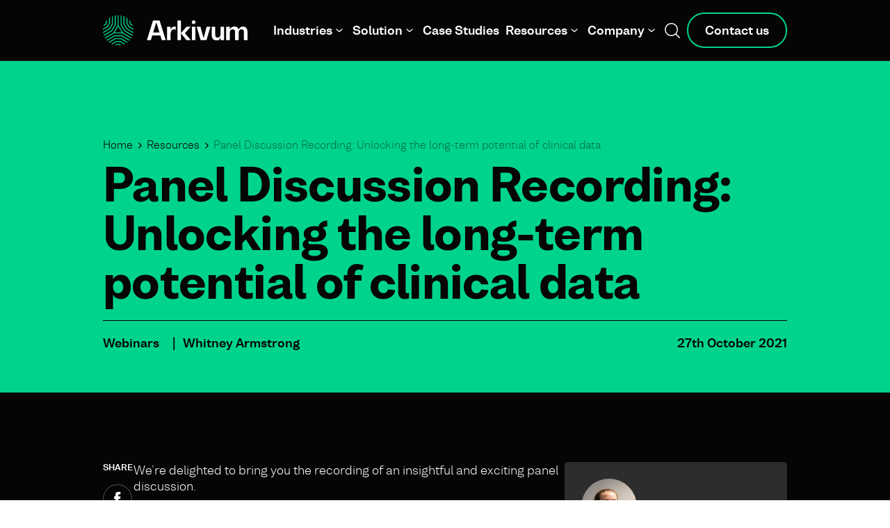

--- FILE ---
content_type: text/html; charset=UTF-8
request_url: https://arkivum.com/webinars/unlocking-the-long-term-potential-of-clinical-data/
body_size: 10900
content:
<script defer src="[data-uri]"></script> <!DOCTYPE html><html class="scroll-smooth" lang="en-GB"><head><meta charset="UTF-8"><meta name="viewport" content="width=device-width, initial-scale=1, shrink-to-fit=no"><meta name="mobile-web-app-capable" content="yes"><meta name="apple-sm-web-app-capable" content="yes"><meta name="apple-sm-web-app-title" content="Arkivum - "><link rel="profile" href="http://gmpg.org/xfn/11"><link rel="pingback" href="https://arkivum.com/wp/xmlrpc.php"><link rel="apple-touch-icon-precomposed" sizes="57x57"
 href="https://arkivum.com/app/themes/arkivum/resources/images/favicons/apple-touch-icon-57x57.png"/><link rel="apple-touch-icon-precomposed" sizes="114x114"
 href="https://arkivum.com/app/themes/arkivum/resources/images/favicons/apple-touch-icon-114x114.png"/><link rel="apple-touch-icon-precomposed" sizes="72x72"
 href="https://arkivum.com/app/themes/arkivum/resources/images/favicons/apple-touch-icon-72x72.png"/><link rel="apple-touch-icon-precomposed" sizes="144x144"
 href="https://arkivum.com/app/themes/arkivum/resources/images/favicons/apple-touch-icon-144x144.png"/><link rel="apple-touch-icon-precomposed" sizes="60x60"
 href="https://arkivum.com/app/themes/arkivum/resources/images/favicons/apple-touch-icon-60x60.png"/><link rel="apple-touch-icon-precomposed" sizes="120x120"
 href="https://arkivum.com/app/themes/arkivum/resources/images/favicons/apple-touch-icon-120x120.png"/><link rel="apple-touch-icon-precomposed" sizes="76x76"
 href="https://arkivum.com/app/themes/arkivum/resources/images/favicons/apple-touch-icon-76x76.png"/><link rel="apple-touch-icon-precomposed" sizes="152x152"
 href="https://arkivum.com/app/themes/arkivum/resources/images/favicons/apple-touch-icon-152x152.png"/><link rel="icon" type="image/png" href="https://arkivum.com/app/themes/arkivum/resources/images/favicons/favicon-196x196.png"
 sizes="196x196"/><link rel="icon" type="image/png" href="https://arkivum.com/app/themes/arkivum/resources/images/favicons/favicon-96x96.png" sizes="96x96"/><link rel="icon" type="image/png" href="https://arkivum.com/app/themes/arkivum/resources/images/favicons/favicon-32x32.png" sizes="32x32"/><link rel="icon" type="image/png" href="https://arkivum.com/app/themes/arkivum/resources/images/favicons/favicon-16x16.png" sizes="16x16"/><link rel="icon" type="image/png" href="https://arkivum.com/app/themes/arkivum/resources/images/favicons/favicon-128.png" sizes="128x128"/><meta name="application-name" content="&nbsp;"/><meta name="msapplication-TileColor" content="#FFFFFF"/><meta name="msapplication-TileImage" content="mstile-144x144.png"/><meta name="msapplication-square70x70logo" content="mstile-70x70.png"/><meta name="msapplication-square150x150logo" content="mstile-150x150.png"/><meta name="msapplication-wide310x150logo" content="mstile-310x150.png"/><meta name="msapplication-square310x310logo" content="mstile-310x310.png"/><meta name='robots' content='index, follow, max-image-preview:large, max-snippet:-1, max-video-preview:-1' /><link media="all" href="https://arkivum.com/app/cache/autoptimize/css/autoptimize_58dc6a20100d5b336b856c2187e68c6d.css" rel="stylesheet"><title>Panel Discussion Recording: Unlocking the long-term potential of clinical data - Arkivum</title><link rel="canonical" href="https://arkivum.com/webinars/unlocking-the-long-term-potential-of-clinical-data/" /><meta property="og:locale" content="en_GB" /><meta property="og:type" content="article" /><meta property="og:title" content="Panel Discussion Recording: Unlocking the long-term potential of clinical data - Arkivum" /><meta property="og:description" content="We’re delighted to bring you the recording of an insightful and exciting panel discussion. On Wednesday 20th October, in collaboration with Marcus Evans, we brought together several experts to answer and discuss a range of..." /><meta property="og:url" content="https://arkivum.com/webinars/unlocking-the-long-term-potential-of-clinical-data/" /><meta property="og:site_name" content="Arkivum" /><meta property="article:published_time" content="2021-10-27T08:13:09+00:00" /><meta property="article:modified_time" content="2024-07-15T14:16:27+00:00" /><meta property="og:image" content="https://arkivum.com/app/uploads/2024/06/Marcus-Evans-FI-scaled-1.jpg" /><meta property="og:image:width" content="1920" /><meta property="og:image:height" content="1008" /><meta property="og:image:type" content="image/jpeg" /><meta name="author" content="Whitney Armstrong" /><meta name="twitter:card" content="summary_large_image" /><meta name="twitter:label1" content="Written by" /><meta name="twitter:data1" content="Whitney Armstrong" /><meta name="twitter:label2" content="Est. reading time" /><meta name="twitter:data2" content="1 minute" /> <script type="application/ld+json" class="yoast-schema-graph">{"@context":"https://schema.org","@graph":[{"@type":"Article","@id":"https://arkivum.com/webinars/unlocking-the-long-term-potential-of-clinical-data/#article","isPartOf":{"@id":"https://arkivum.com/webinars/unlocking-the-long-term-potential-of-clinical-data/"},"author":{"name":"Whitney Armstrong","@id":"https://arkivum.com/#/schema/person/4b3490fd7dee9212ade374ced32ab321"},"headline":"Panel Discussion Recording: Unlocking the long-term potential of clinical data","datePublished":"2021-10-27T08:13:09+00:00","dateModified":"2024-07-15T14:16:27+00:00","mainEntityOfPage":{"@id":"https://arkivum.com/webinars/unlocking-the-long-term-potential-of-clinical-data/"},"wordCount":98,"image":{"@id":"https://arkivum.com/webinars/unlocking-the-long-term-potential-of-clinical-data/#primaryimage"},"thumbnailUrl":"https://arkivum.com/app/uploads/2024/06/Marcus-Evans-FI-scaled-1.jpg","keywords":["eTMF","GxP","GxP data","TMF"],"articleSection":["Webinars"],"inLanguage":"en-GB"},{"@type":"WebPage","@id":"https://arkivum.com/webinars/unlocking-the-long-term-potential-of-clinical-data/","url":"https://arkivum.com/webinars/unlocking-the-long-term-potential-of-clinical-data/","name":"Panel Discussion Recording: Unlocking the long-term potential of clinical data - Arkivum","isPartOf":{"@id":"https://arkivum.com/#website"},"primaryImageOfPage":{"@id":"https://arkivum.com/webinars/unlocking-the-long-term-potential-of-clinical-data/#primaryimage"},"image":{"@id":"https://arkivum.com/webinars/unlocking-the-long-term-potential-of-clinical-data/#primaryimage"},"thumbnailUrl":"https://arkivum.com/app/uploads/2024/06/Marcus-Evans-FI-scaled-1.jpg","datePublished":"2021-10-27T08:13:09+00:00","dateModified":"2024-07-15T14:16:27+00:00","author":{"@id":"https://arkivum.com/#/schema/person/4b3490fd7dee9212ade374ced32ab321"},"breadcrumb":{"@id":"https://arkivum.com/webinars/unlocking-the-long-term-potential-of-clinical-data/#breadcrumb"},"inLanguage":"en-GB","potentialAction":[{"@type":"ReadAction","target":["https://arkivum.com/webinars/unlocking-the-long-term-potential-of-clinical-data/"]}]},{"@type":"ImageObject","inLanguage":"en-GB","@id":"https://arkivum.com/webinars/unlocking-the-long-term-potential-of-clinical-data/#primaryimage","url":"https://arkivum.com/app/uploads/2024/06/Marcus-Evans-FI-scaled-1.jpg","contentUrl":"https://arkivum.com/app/uploads/2024/06/Marcus-Evans-FI-scaled-1.jpg","width":1920,"height":1008},{"@type":"BreadcrumbList","@id":"https://arkivum.com/webinars/unlocking-the-long-term-potential-of-clinical-data/#breadcrumb","itemListElement":[{"@type":"ListItem","position":1,"name":"Home","item":"https://arkivum.com/"},{"@type":"ListItem","position":2,"name":"Resources","item":"https://arkivum.com/resources/"},{"@type":"ListItem","position":3,"name":"Panel Discussion Recording: Unlocking the long-term potential of clinical data"}]},{"@type":"WebSite","@id":"https://arkivum.com/#website","url":"https://arkivum.com/","name":"Arkivum","description":"","potentialAction":[{"@type":"SearchAction","target":{"@type":"EntryPoint","urlTemplate":"https://arkivum.com/?s={search_term_string}"},"query-input":{"@type":"PropertyValueSpecification","valueRequired":true,"valueName":"search_term_string"}}],"inLanguage":"en-GB"},{"@type":"Person","@id":"https://arkivum.com/#/schema/person/4b3490fd7dee9212ade374ced32ab321","name":"Whitney Armstrong","description":"Whitney is the Marketing Executive at Arkivum. She joined the business in 2020 and is responsible for supporting marketing campaigns and activities targeting key sectors. Whitney has over 5 years' experience of delivering and supporting marketing strategy for technology brands."}]}</script> <link rel="alternate" type="application/rss+xml" title="Arkivum &raquo; Panel Discussion Recording: Unlocking the long-term potential of clinical data Comments Feed" href="https://arkivum.com/webinars/unlocking-the-long-term-potential-of-clinical-data/feed/" /><link rel="alternate" title="oEmbed (JSON)" type="application/json+oembed" href="https://arkivum.com/wp-json/oembed/1.0/embed?url=https%3A%2F%2Farkivum.com%2Fwebinars%2Funlocking-the-long-term-potential-of-clinical-data%2F" /><link rel="alternate" title="oEmbed (XML)" type="text/xml+oembed" href="https://arkivum.com/wp-json/oembed/1.0/embed?url=https%3A%2F%2Farkivum.com%2Fwebinars%2Funlocking-the-long-term-potential-of-clinical-data%2F&#038;format=xml" /><style id='wp-img-auto-sizes-contain-inline-css' type='text/css'>img:is([sizes=auto i],[sizes^="auto," i]){contain-intrinsic-size:3000px 1500px}</style> <script defer type="text/javascript" src="https://arkivum.com/wp/wp-includes/js/jquery/jquery.min.js?ver=3.7.1" id="jquery-core-js"></script> <script defer type="text/javascript" src="https://arkivum.com/app/cache/autoptimize/js/autoptimize_single_791c1c038e9b9ae50a6634032c3afc8b.js?id=791c1c038e9b9ae50a6634032c3afc8b&amp;ver=1.0" id="app-js"></script> <script defer type="text/javascript" src="https://arkivum.com/app/cache/autoptimize/js/autoptimize_single_d0bd94213626a84dfff4953642094fab.js?id=141ee6a7a0a692ebed197e7be23cc99c&amp;ver=1.0" id="vendor-js"></script> <link rel="https://api.w.org/" href="https://arkivum.com/wp-json/" /><link rel="alternate" title="JSON" type="application/json" href="https://arkivum.com/wp-json/wp/v2/posts/589" /><link rel="EditURI" type="application/rsd+xml" title="RSD" href="https://arkivum.com/wp/xmlrpc.php?rsd" /><meta name="generator" content="WordPress 6.9" /><link rel='shortlink' href='https://arkivum.com/?p=589' /> <noscript><style>.lazyload[data-src]{display:none !important}</style></noscript><style>.lazyload{background-image:none !important}.lazyload:before{background-image:none !important}</style> <script defer src="[data-uri]"></script>  <noscript> <iframe src="https://www.googletagmanager.com/ns.html?id=GTM-WFJXRJD"
 height="0" width="0" style="display:none;visibility:hidden"></iframe> </noscript>  <script type="application/ld+json">{"@context":"http://schema.org","@type":"BlogPosting","headline":"Panel Discussion Recording: Unlocking the long-term potential of clinical data","author":"Whitney Armstrong","description":"We’re delighted to bring you the recording of an insightful and exciting panel discussion. On Wednesday 20th October, in collaboration with Marcus Evans, we brought together several experts to answer and discuss a range of questions focused upon the long-term potential clinical data may hold. Our panel consisted of: Chris&hellip;","url":"https://arkivum.com/webinars/unlocking-the-long-term-potential-of-clinical-data/","datePublished":"2021-10-27","dateModified":"2024-07-15","publisher":{"@type":"Organization","name":"Arkivum","logo":{"@type":"ImageObject","url":"https://arkivum.com/app/themes/arkivum/resources/images/logo.svg"}},"image":{"@type":"ImageObject","url":"https://arkivum.com/app/uploads/2024/06/Marcus-Evans-FI-scaled-1.jpg"}}</script> </head><body id="" class="yp-frontend  wp-singular post-template-default single single-post postid-589 single-format-standard wp-theme-arkivum"><div class="site" id="page"><header id="main-header" class="bg-black z-50 border-b border-white/20 mb-0"><div class="container"><div class="flex items-center justify-between"><div class="py-5 lg:py-0"> <a href="https://arkivum.com"> <img src="[data-uri]" alt="Arkivum logo click here to return home"
 class="w-48 md:w-52 xl:w-[220px] h-auto lazyload" width="228" height="48" data-src="https://arkivum.com/app/themes/arkivum/resources/images/logo.svg" decoding="async" data-eio-rwidth="228" data-eio-rheight="48"><noscript><img src="https://arkivum.com/app/themes/arkivum/resources/images/logo.svg" alt="Arkivum logo click here to return home"
 class="w-48 md:w-52 xl:w-[220px] h-auto" width="228" height="48" data-eio="l"></noscript> </a></div><div class="flex items-center"><div class="hidden lg:block"><nav id="primary-navigation" class="yp-nav"><ul class=" yp-menu"><li class="menu-item menu-item-type-custom menu-item-object-custom menu-item-has-children menu-item-2074"> <a href="#">Industries</a><div class="mega-menu absolute top-full left-0 right-0 bg-black text-white border-y-2 border-white/10 py-12"><div class="container"><div class="grid grid-cols-4 gap-10 xl:gap-24"><div class="relative after:bg-white/10 after:absolute after:inset-y-0 after:-right-6 xl:after:-right-12 after:w-0.5 last:after:hidden"> <a href="https://arkivum.com/pharmaceutical-life-sciences/" class="text-white hover:text-green"><div class="size-50px mb-2.5"> <img 
 src="[data-uri]" 
 srcset="" 
 sizes="(max-width: 46px) 100vw, 46px" 
 height="50" 
 width="46" 
 alt="Arkivum image"
 class="size-full object-contain  lazyload" data-src="https://arkivum.com/app/uploads/2024/05/Life_Sciences.svg" decoding="async" data-eio-rwidth="46" data-eio-rheight="50"><noscript><img 
 src="https://arkivum.com/app/uploads/2024/05/Life_Sciences.svg" 
 srcset="" 
 sizes="(max-width: 46px) 100vw, 46px" 
 height="50" 
 width="46" 
 alt="Arkivum image"
 class="size-full object-contain " data-eio="l"></noscript></div> <span class="text-lg mb-2.5 font-bold block">Pharmaceutical &#038; Life Sciences</span><p class="text-grey-v-light mb-5 font-light">The only validated GxP digital archiving and preservation solution, supporting regulatory compliance.</p> </a><ul class="flex-col pl-0 list-none"><li class="menu-item menu-item-type-post_type menu-item-object-page menu-item-3735 mb-2.5"> <a class="text-white mb-2.5 icon-before before:bg-arrow-dropdown-white before:-rotate-90 before:bg-top pl-4"
 href="https://arkivum.com/pharmaceutical-life-sciences/etmf-and-clinical-trial/">eTMF</a></li><li class="menu-item menu-item-type-post_type menu-item-object-page menu-item-3736 mb-2.5"> <a class="text-white mb-2.5 icon-before before:bg-arrow-dropdown-white before:-rotate-90 before:bg-top pl-4"
 href="https://arkivum.com/pharmaceutical-life-sciences/clinical-trial-data/">Clinical Trial Data</a></li><li class="menu-item menu-item-type-post_type menu-item-object-page menu-item-73 mb-2.5"> <a class="text-white mb-2.5 icon-before before:bg-arrow-dropdown-white before:-rotate-90 before:bg-top pl-4"
 href="https://arkivum.com/pharmaceutical-life-sciences/medical-devices/">Medical Devices</a></li><li class="menu-item menu-item-type-post_type menu-item-object-page menu-item-1786 mb-2.5"> <a class="text-white mb-2.5 icon-before before:bg-arrow-dropdown-white before:-rotate-90 before:bg-top pl-4"
 href="https://arkivum.com/pharmaceutical-life-sciences/laboratories/">Laboratory</a></li></ul></div><div class="relative after:bg-white/10 after:absolute after:inset-y-0 after:-right-6 xl:after:-right-12 after:w-0.5 last:after:hidden"> <a href="https://arkivum.com/galleries-libraries-museums/" class="text-white hover:text-green"><div class="size-50px mb-2.5"> <img 
 src="[data-uri]" 
 srcset="" 
 sizes="(max-width: 49px) 100vw, 49px" 
 height="50" 
 width="49" 
 alt="Arkivum image"
 class="size-full object-contain  lazyload" data-src="https://arkivum.com/app/uploads/2024/05/Heritage.svg" decoding="async" data-eio-rwidth="49" data-eio-rheight="50"><noscript><img 
 src="https://arkivum.com/app/uploads/2024/05/Heritage.svg" 
 srcset="" 
 sizes="(max-width: 49px) 100vw, 49px" 
 height="50" 
 width="49" 
 alt="Arkivum image"
 class="size-full object-contain " data-eio="l"></noscript></div> <span class="text-lg mb-2.5 font-bold block">Galleries Libraries &amp; Museums</span><p class="text-grey-v-light mb-5 font-light">Guaranteeing the long-term access and use of valuable scholarly research and special collections data.</p> </a> <a class="text-white mb-2.5 icon-before before:bg-arrow-dropdown-white before:-rotate-90 pl-6"
 href="https://arkivum.com/galleries-libraries-museums/">Find out more</a></div><div class="relative after:bg-white/10 after:absolute after:inset-y-0 after:-right-6 xl:after:-right-12 after:w-0.5 last:after:hidden"> <a href="https://arkivum.com/scientific-research/" class="text-white hover:text-green"><div class="size-50px mb-2.5"> <img 
 src="[data-uri]" 
 srcset="" 
 sizes="(max-width: 53px) 100vw, 53px" 
 height="50" 
 width="53" 
 alt="Research screen"
 class="size-full object-contain  lazyload" data-src="https://arkivum.com/app/uploads/2024/05/Research_copy.svg" decoding="async" data-eio-rwidth="53" data-eio-rheight="50"><noscript><img 
 src="https://arkivum.com/app/uploads/2024/05/Research_copy.svg" 
 srcset="" 
 sizes="(max-width: 53px) 100vw, 53px" 
 height="50" 
 width="53" 
 alt="Research screen"
 class="size-full object-contain " data-eio="l"></noscript></div> <span class="text-lg mb-2.5 font-bold block">Scientific Research</span><p class="text-grey-v-light mb-5 font-light">Ensuring that valuable scientific research is accessible for future use.</p> </a> <a class="text-white mb-2.5 icon-before before:bg-arrow-dropdown-white before:-rotate-90 pl-6"
 href="https://arkivum.com/scientific-research/">Find out more</a></div><div class="relative after:bg-white/10 after:absolute after:inset-y-0 after:-right-6 xl:after:-right-12 after:w-0.5 last:after:hidden"> <a href="https://arkivum.com/corporate-records-archives/" class="text-white hover:text-green"><div class="size-50px mb-2.5"> <img 
 src="[data-uri]" 
 srcset="" 
 sizes="(max-width: 38px) 100vw, 38px" 
 height="50" 
 width="38" 
 alt="Corp records"
 class="size-full object-contain  lazyload" data-src="https://arkivum.com/app/uploads/2024/05/Corp_Records.svg" decoding="async" data-eio-rwidth="38" data-eio-rheight="50"><noscript><img 
 src="https://arkivum.com/app/uploads/2024/05/Corp_Records.svg" 
 srcset="" 
 sizes="(max-width: 38px) 100vw, 38px" 
 height="50" 
 width="38" 
 alt="Corp records"
 class="size-full object-contain " data-eio="l"></noscript></div> <span class="text-lg mb-2.5 font-bold block">Corporate Records &#038; Archives</span><p class="text-grey-v-light mb-5 font-light">Keeping corporate legacy alive by preserving your digital or digitised assets.</p> </a> <a class="text-white mb-2.5 icon-before before:bg-arrow-dropdown-white before:-rotate-90 pl-6"
 href="https://arkivum.com/corporate-records-archives/">Find out more</a></div></div></div></div></li><li class="menu-item menu-item-type-post_type menu-item-object-page menu-item-has-children menu-item-39"> <a href="https://arkivum.com/solution/">Solution</a><div class="mega-menu absolute top-full left-0 right-0 bg-black text-white border-y-2 border-white/10 py-12"><div class="container"><div class="flex gap-x-10 xl:gap-x-20"><div class="max-w-[300px]"> <span class="text-2xl mb-5 font-bold block">Key features of our archive solution </span> <a href="https://arkivum.com/solution/" class="y-btn inline-block">Overview</a></div><div class="grid grid-cols-3 w-full gap-x-10 xl:gap-x-20 gap-y-6 "><div class="mega-menu-grid-item relative after:absolute after:inset-y-0 after:w-0.5 after:bg-white/10 after:-right-5 xl:after:-right-10 last:after:hidden"> <a href="https://arkivum.com/safeguarding/" class="text-white hover:text-green"> <span class="text-lg font-bold block mb-4">Safeguarding</span><p class="text-base font-light text-grey-v-light">Mitigate the risk of data corruption and loss</p> </a></div><div class="mega-menu-grid-item relative after:absolute after:inset-y-0 after:w-0.5 after:bg-white/10 after:-right-5 xl:after:-right-10 last:after:hidden"> <a href="https://arkivum.com/preservation/" class="text-white hover:text-green"> <span class="text-lg font-bold block mb-4">Preservation</span><p class="text-base font-light text-grey-v-light">Guarantee the long-term legibility of data</p> </a></div><div class="mega-menu-grid-item relative after:absolute after:inset-y-0 after:w-0.5 after:bg-white/10 after:-right-5 xl:after:-right-10 last:after:hidden"> <a href="https://arkivum.com/search/" class="text-white hover:text-green"> <span class="text-lg font-bold block mb-4">Search</span><p class="text-base font-light text-grey-v-light">Powerful search tools to find files in minutes</p> </a></div><div class="mega-menu-grid-item relative after:absolute after:inset-y-0 after:w-0.5 after:bg-white/10 after:-right-5 xl:after:-right-10 last:after:hidden"> <a href="https://arkivum.com/access/" class="text-white hover:text-green"> <span class="text-lg font-bold block mb-4">Access</span><p class="text-base font-light text-grey-v-light">Manage and access your data instantly online</p> </a></div><div class="mega-menu-grid-item relative after:absolute after:inset-y-0 after:w-0.5 after:bg-white/10 after:-right-5 xl:after:-right-10 last:after:hidden"> <a href="https://arkivum.com/regulatory/" class="text-white hover:text-green"> <span class="text-lg font-bold block mb-4">Regulatory</span><p class="text-base font-light text-grey-v-light">Peace of mind your data is inspection ready</p> </a></div><div class="mega-menu-grid-item relative after:absolute after:inset-y-0 after:w-0.5 after:bg-white/10 after:-right-5 xl:after:-right-10 last:after:hidden"> <a href="https://arkivum.com/migration-service/" class="text-white hover:text-green"> <span class="text-lg font-bold block mb-4">Migration Service</span><p class="text-base font-light text-grey-v-light">End-to-end data migration service with minimal customer input</p> </a></div><div class="mega-menu-grid-item relative after:absolute after:inset-y-0 after:w-0.5 after:bg-white/10 after:-right-5 xl:after:-right-10 last:after:hidden"> <a href="https://arkivum.com/ingestiq/" class="text-white hover:text-green"> <span class="text-lg font-bold block mb-4">IngestIQ</span><p class="text-base font-light text-grey-v-light">Migration in minutes, at scale</p> </a></div></div></div></div></div></li><li class="menu-item menu-item-type-post_type menu-item-object-page menu-item-40"> <a href="https://arkivum.com/case-studies/">Case Studies</a></li><li class="menu-item menu-item-type-post_type menu-item-object-page current_page_parent menu-item-has-children menu-item-182"> <a href="https://arkivum.com/resources/">Resources</a><div class="mega-menu absolute top-full left-0 right-0 bg-black text-white border-y-2 border-white/10 py-12"><div class="container"><div class="flex xl:gap-60px"><div class="min-w-[300px]"> <span class="text-2xl font-bold block mb-4">Valuable information and insights for our community</span> <a href="https://arkivum.com/resources/" class="y-btn inline-block">All Resources</a></div><div class="w-full"><ul class="list-none pl-0"><li class="menu-item menu-item-type-taxonomy menu-item-object-category menu-item-208 mb-5"> <a href="https://arkivum.com/blog/" class="text-white hover:text-green"> <span class="text-lg font-bold block mb-2.5">Blogs</span><p class="font-light text-grey-v-light">Shorter blog posts and news articles exploring the latest industry trends</p> </a></li><li class="menu-item menu-item-type-taxonomy menu-item-object-category menu-item-185 mb-5"> <a href="https://arkivum.com/ebooks/" class="text-white hover:text-green"> <span class="text-lg font-bold block mb-2.5">eBooks</span><p class="font-light text-grey-v-light">In depth and practical guides to support organisations across their digital preservation journey</p> </a></li><li class="menu-item menu-item-type-taxonomy menu-item-object-category current-post-ancestor current-menu-parent current-post-parent menu-item-183 mb-5"> <a href="https://arkivum.com/webinars/" class="text-white hover:text-green"> <span class="text-lg font-bold block mb-2.5">Webinars</span><p class="font-light text-grey-v-light">Register for one of our regular thought leading sessions, and watch past recordings</p> </a></li><li class="menu-item menu-item-type-taxonomy menu-item-object-category menu-item-1390 mb-5"> <a href="https://arkivum.com/events/" class="text-white hover:text-green"> <span class="text-lg font-bold block mb-2.5">Events</span><p class="font-light text-grey-v-light">All the latest conferences and events that Arkivum will be speaking at or sponsoring</p> </a></li></ul></div><div class="min-w-[300px] xl:min-w-[400px]"> <img 
 src="[data-uri]" 
  
  
 height="1463" 
 width="1920" 
 alt="Arkivum image"
 class="object-cover size-400px rounded-5px  lazyload" data-src="https://arkivum.com/app/uploads/2024/07/Resources-dropdown-1024x780.jpg" decoding="async" data-srcset="https://arkivum.com/app/uploads/2024/07/Resources-dropdown-1024x780.jpg 1024w, https://arkivum.com/app/uploads/2024/07/Resources-dropdown-300x229.jpg 300w, https://arkivum.com/app/uploads/2024/07/Resources-dropdown-768x585.jpg 768w, https://arkivum.com/app/uploads/2024/07/Resources-dropdown-1536x1170.jpg 1536w, https://arkivum.com/app/uploads/2024/07/Resources-dropdown.jpg 1920w" data-sizes="auto" data-eio-rwidth="1024" data-eio-rheight="780"><noscript><img 
 src="https://arkivum.com/app/uploads/2024/07/Resources-dropdown-1024x780.jpg" 
 srcset="https://arkivum.com/app/uploads/2024/07/Resources-dropdown-1024x780.jpg 1024w, https://arkivum.com/app/uploads/2024/07/Resources-dropdown-300x229.jpg 300w, https://arkivum.com/app/uploads/2024/07/Resources-dropdown-768x585.jpg 768w, https://arkivum.com/app/uploads/2024/07/Resources-dropdown-1536x1170.jpg 1536w, https://arkivum.com/app/uploads/2024/07/Resources-dropdown.jpg 1920w" 
 sizes="(max-width: 1024px) 100vw, 1024px" 
 height="1463" 
 width="1920" 
 alt="Arkivum image"
 class="object-cover size-400px rounded-5px " data-eio="l"></noscript></div></div></div></div></li><li class="menu-item menu-item-type-custom menu-item-object-custom menu-item-has-children menu-item-2176"> <a href="https://arkivum.com/about-us/">Company</a><div class="mega-menu absolute top-full left-0 right-0 bg-black text-white border-y-2 border-white/10 py-12"><div class="container"><div class="flex xl:gap-60px"><div class="min-w-[300px]"> <span class="text-2xl font-bold block mb-4">Bringing archived  data to life</span></div><div class="w-full"><ul class="list-none pl-0"><li class="menu-item menu-item-type-post_type menu-item-object-page menu-item-102 mb-5"> <a href="https://arkivum.com/about-us/" class="text-white hover:text-green"> <span class="text-lg font-bold block mb-2.5">About Us</span><p class="font-light text-grey-v-light">Arkivum’s market-leading SaaS solution archives and preserves valuable data to guarantee it remains secure, accessible and readable for as long as it is needed</p> </a></li><li class="menu-item menu-item-type-post_type menu-item-object-page menu-item-103 mb-5"> <a href="https://arkivum.com/partners/" class="text-white hover:text-green"> <span class="text-lg font-bold block mb-2.5">Partners</span><p class="font-light text-grey-v-light">Innovative organisations require innovative solutions</p> </a></li><li class="menu-item menu-item-type-post_type menu-item-object-page menu-item-104 mb-5"> <a href="https://arkivum.com/careers/" class="text-white hover:text-green"> <span class="text-lg font-bold block mb-2.5">Careers</span><p class="font-light text-grey-v-light">Looking for your next challenge?</p> </a></li></ul></div><div class="min-w-[300px] xl:min-w-[400px]"> <img 
 src="[data-uri]" 
  
  
 height="1920" 
 width="1281" 
 alt="Arkivum image"
 class="object-cover size-400px rounded-5px  lazyload" data-src="https://arkivum.com/app/uploads/2024/05/pexels-thisisengineering-3912365_BW-683x1024.jpg" decoding="async" data-srcset="https://arkivum.com/app/uploads/2024/05/pexels-thisisengineering-3912365_BW-683x1024.jpg 683w, https://arkivum.com/app/uploads/2024/05/pexels-thisisengineering-3912365_BW-200x300.jpg 200w, https://arkivum.com/app/uploads/2024/05/pexels-thisisengineering-3912365_BW-768x1151.jpg 768w, https://arkivum.com/app/uploads/2024/05/pexels-thisisengineering-3912365_BW-1025x1536.jpg 1025w, https://arkivum.com/app/uploads/2024/05/pexels-thisisengineering-3912365_BW-1366x2048.jpg 1366w, https://arkivum.com/app/uploads/2024/05/pexels-thisisengineering-3912365_BW-scaled.jpg 1281w" data-sizes="auto" data-eio-rwidth="683" data-eio-rheight="1024"><noscript><img 
 src="https://arkivum.com/app/uploads/2024/05/pexels-thisisengineering-3912365_BW-683x1024.jpg" 
 srcset="https://arkivum.com/app/uploads/2024/05/pexels-thisisengineering-3912365_BW-683x1024.jpg 683w, https://arkivum.com/app/uploads/2024/05/pexels-thisisengineering-3912365_BW-200x300.jpg 200w, https://arkivum.com/app/uploads/2024/05/pexels-thisisengineering-3912365_BW-768x1151.jpg 768w, https://arkivum.com/app/uploads/2024/05/pexels-thisisengineering-3912365_BW-1025x1536.jpg 1025w, https://arkivum.com/app/uploads/2024/05/pexels-thisisengineering-3912365_BW-1366x2048.jpg 1366w, https://arkivum.com/app/uploads/2024/05/pexels-thisisengineering-3912365_BW-scaled.jpg 1281w" 
 sizes="(max-width: 683px) 100vw, 683px" 
 height="1920" 
 width="1281" 
 alt="Arkivum image"
 class="object-cover size-400px rounded-5px " data-eio="l"></noscript></div></div></div></div></li></ul></nav></div><div class="search-button mr-2.5 md:mr-5 lg:mr-2.5 xl:mr-8 bg-search size-[22px] bg-center bg-no-repeat hover:opacity-50 hover:cursor-pointer transition duration-200 ease-linear"></div><div class="hamburger lg:hidden"><div class="inner-wrapper"><div class="ham ham-1"></div><div class="ham ham-2"></div><div class="ham ham-3"></div><div class="cross"><div class="cross-1"></div><div class="cross-2"></div></div></div></div><div class="hidden lg:block"> <a class="y-btn" href="https://arkivum.com/contact-us/">Contact us</a></div></div></div></div><div id="search-bar" class="bg-green hidden"><div class="container"><div class="md:flex justify-between py-2 items-center"><div class="hidden md:block"> <span class="text-lg font-bold">Search Arkivum</span></div><div><form id="header-search" role="search" method="get"
 class="bg-white flex items-center rounded-5px w-full md:w-auto md:min-w-400px"
 action="https://arkivum.com"> <input type="text" class="search-input" placeholder="Enter search term"
 value=""
 name="s"/> <button id="search-submit" type="submit"
 class="bg-arrow-black bg-center bg-no-repeat size-10 border-l py-6 px-2.5 hover:bg-grey/10 transition duration-200 ease-linear"></button> <input type="hidden" class="home-url" value="https://arkivum.com"></form></div></div></div></div></header><div id="main-content-inner"><div class="bg-black"><section class="bg-green pt-60px md:pt-110px pb-60px"><div class="container"><div class="border-b border-black" data-aos="fade-in"><div class="mb-3 breadcrumb-" id="breadcrumb"><span><span><a href="https://arkivum.com/">Home</a></span> <i class="breadcrumb-separator bg-center bg-no-repeat bg-12px h-2.5 w-2.5 inline-block px-1.5"></i> <span><a href="https://arkivum.com/resources/">Resources</a></span> <i class="breadcrumb-separator bg-center bg-no-repeat bg-12px h-2.5 w-2.5 inline-block px-1.5"></i> <span class="breadcrumb_last" aria-current="page">Panel Discussion Recording: Unlocking the long-term potential of clinical data</span></span></div><h1 class="text-black md:text-hero-sm mb-5 mt-2">Panel Discussion Recording: Unlocking the long-term potential of clinical data</h1></div><div class="mt-5 flex gap-x-5 items-center justify-between" data-aos="fade-in"><div> <a href="https://arkivum.com/webinars/">Webinars</a> <span class="relative font-bold ml-3.5 sm:ml-30px before:absolute before:content-['|'] before:-left-2.5 sm:before:-left-15px ">Whitney Armstrong</span></div><div> <time class="font-bold"> 27th October 2021 </time></div></div></div></section><section class="py-30px md:pt-100px md:pb-60px" data-aos="fade-in"><div class="container"><div class="flex gap-60px"><div class="w-11 flex-shrink-0  hidden sm:block"><div id="share-side-bar"><h3 class="text-base-xs text-white font-bold">SHARE</h3> <a href="https://www.facebook.com/share.php?u=https://arkivum.com/webinars/unlocking-the-long-term-potential-of-clinical-data/" target="_blank"
 class="bg-facebook bg-no-repeat bg-center border border-white/30 rounded-full p-5 size-5 block mb-2.5"></a> <a href="https://twitter.com/share?url=https://arkivum.com/webinars/unlocking-the-long-term-potential-of-clinical-data/"
 class="bg-twitter bg-no-repeat bg-center border border-white/30 rounded-full p-5 size-5 block mb-2.5"
 data-show-count="false" target="_blank"></a> <a href="https://www.linkedin.com/sharing/share-offsite/?url=https://arkivum.com/webinars/unlocking-the-long-term-potential-of-clinical-data/"
 target="_blank"
 class="bg-linkedin bg-no-repeat bg-center border border-white/30 rounded-full p-5 size-5 block"></a></div></div><div><div class="sm:pb-60px border-b border-white/40 flex-grow"><div class="content-wrapper text-white content-white" ><p>We’re delighted to bring you the recording of an insightful and exciting panel discussion.</p><p>On Wednesday 20<sup>th</sup> October, in collaboration with Marcus Evans, we brought together several experts to answer and discuss a range of questions focused upon the long-term potential clinical data may hold.</p><p>Our panel consisted of:</p><ul><li>Chris Sigley, CEO, Arkivum.</li><li>Matthew Addis, CTO and Co-founder, Arkivum.</li><li>David Brindley, COO, Rational Vaccines.</li><li>Cynthia Dukes, Chief Business Officer, Benchmark Research.</li><li>Russell Joyce, Director of the HSRAA and Director &amp; Principal Consultant for Heath Barrowcliff Consulting Ltd.</li></ul></div><div class="responsive-iframe relative w-full h-[500px]"> <iframe title="Panel discussion: Unlocking the long-term potential of clinical data" src="https://player.vimeo.com/video/637867967?dnt=1&amp;app_id=122963" width="640" height="360" frameborder="0" allow="autoplay; fullscreen; picture-in-picture; clipboard-write; encrypted-media; web-share" referrerpolicy="strict-origin-when-cross-origin"></iframe></div><div class="lg:hidden mt-30px"><div class="bg-grey-dark rounded-5px p-6 mb-5"><div class="flex items-center gap-2.5 mb-5"><div class="size-20 overflow-hidden rounded-full"> <img 
 src="[data-uri]" 
  
  
 height="1193" 
 width="1102" 
 alt="Arkivum image"
 class="size-full object-cover  lazyload" data-src="https://arkivum.com/app/uploads/2024/06/Whitney-e1645455131349-946x1024.jpg" decoding="async" data-srcset="https://arkivum.com/app/uploads/2024/06/Whitney-e1645455131349-946x1024.jpg 946w, https://arkivum.com/app/uploads/2024/06/Whitney-e1645455131349-277x300.jpg 277w, https://arkivum.com/app/uploads/2024/06/Whitney-e1645455131349-768x831.jpg 768w, https://arkivum.com/app/uploads/2024/06/Whitney-e1645455131349.jpg 1102w" data-sizes="auto" data-eio-rwidth="946" data-eio-rheight="1024"><noscript><img 
 src="https://arkivum.com/app/uploads/2024/06/Whitney-e1645455131349-946x1024.jpg" 
 srcset="https://arkivum.com/app/uploads/2024/06/Whitney-e1645455131349-946x1024.jpg 946w, https://arkivum.com/app/uploads/2024/06/Whitney-e1645455131349-277x300.jpg 277w, https://arkivum.com/app/uploads/2024/06/Whitney-e1645455131349-768x831.jpg 768w, https://arkivum.com/app/uploads/2024/06/Whitney-e1645455131349.jpg 1102w" 
 sizes="(max-width: 946px) 100vw, 946px" 
 height="1193" 
 width="1102" 
 alt="Arkivum image"
 class="size-full object-cover " data-eio="l"></noscript></div><h3 class="mb-0 text-base text-white">Whitney Armstrong</h3></div><p class="text-white"> Whitney is the Marketing Executive at Arkivum. She joined the business in 2020 and is responsible for supporting marketing campaigns and activities targeting key sectors. Whitney has over 5 years' experience of delivering and supporting marketing strategy for technology brands.</p></div><div class="bg-green p-6 rounded-5px"><h3 class="text-xl mb-5">Get in touch</h3><p class="mb-5"> Interested in finding out more? Click the link below to arrange a time with one of our experienced team members.</p> <a href="https://arkivum.com/book-a-demo/"
 class="y-btn btn-black inverted !border-black hover:border-black">Book a demo</a></div></div><div class="sm:hidden" data-aos="fade-in"><h3 class="font-bold text-base-xs text-white text-center mt-5">SHARE</h3><div class="flex gap-2.5 justify-center"> <a href="https://www.facebook.com/share.php?u=https://arkivum.com/webinars/unlocking-the-long-term-potential-of-clinical-data/" target="_blank"
 class="bg-facebook bg-no-repeat bg-center border border-white/30 rounded-full p-5 size-5 block mb-2.5"></a> <a href="https://twitter.com/share?url=https://arkivum.com/webinars/unlocking-the-long-term-potential-of-clinical-data/"
 class="bg-twitter bg-no-repeat bg-center border border-white/30 rounded-full p-5 size-5 block mb-2.5"
 data-show-count="false"></a> <a href="https://www.linkedin.com/sharing/share-offsite/?url=https://arkivum.com/webinars/unlocking-the-long-term-potential-of-clinical-data/"
 target="_blank"
 class="bg-linkedin bg-no-repeat bg-center border border-white/30 rounded-full p-5 size-5 block"></a></div></div></div><section class="pt-60px" data-aos="fade-in"><h2 class="text-white text-3xl mb-5">Related resources</h2><div class="grid md:grid-cols-2 gap-30px"><article class="news-resource flex flex-col justify-between h-full" data-aos="fade-in"><div><div class="relative"><div class="absolute top-5 right-5 z-10 "><div class="border text-wrap border-blue rounded-5px px-2 py-1.5 hover:bg-blue/30 ml-5"> <a href="https://arkivum.com/news-company-news-press-releases/"
 class="text-white text-subtitle-sm ">News</a></div></div> <a href="https://arkivum.com/news-company-news-press-releases/arkivum-achieves-cyber-essentials-plus-certification-strengthening-commitment-to-cybersecurity/" title="Arkivum Achieves Cyber Essentials Plus Certification, Strengthening Commitment to Cybersecurity"
 class="resource-thumb h-230px block relative mb-5 hover:opacity-90"> <img 
 src="[data-uri]" 
  
  
 height="400" 
 width="600" 
 alt="Cyber Essentials Plus"
 class="object-cover h-full w-full rounded-5px  lazyload" data-src="https://arkivum.com/app/uploads/2025/06/Cyber-Essentials-Plus-logo.jpg" decoding="async" data-srcset="https://arkivum.com/app/uploads/2025/06/Cyber-Essentials-Plus-logo.jpg 600w, https://arkivum.com/app/uploads/2025/06/Cyber-Essentials-Plus-logo-300x200.jpg 300w" data-sizes="auto" data-eio-rwidth="600" data-eio-rheight="400"><noscript><img 
 src="https://arkivum.com/app/uploads/2025/06/Cyber-Essentials-Plus-logo.jpg" 
 srcset="https://arkivum.com/app/uploads/2025/06/Cyber-Essentials-Plus-logo.jpg 600w, https://arkivum.com/app/uploads/2025/06/Cyber-Essentials-Plus-logo-300x200.jpg 300w" 
 sizes="(max-width: 600px) 100vw, 600px" 
 height="400" 
 width="600" 
 alt="Cyber Essentials Plus"
 class="object-cover h-full w-full rounded-5px " data-eio="l"></noscript><div class="absolute inset-0 bg-black/70 rounded-5px"></div><div class="absolute left-5 bottom-5"> <span class="date text-white text-subtitle-sm">10 Jun 2025</span></div> </a></div><h3 class="text-white text-lg md:text-lg"> <a href="https://arkivum.com/news-company-news-press-releases/arkivum-achieves-cyber-essentials-plus-certification-strengthening-commitment-to-cybersecurity/" class="text-white">Arkivum Achieves Cyber Essentials Plus Certification, Strengthening Commitment to Cybersecurity</a></h3></div><div> <a href="https://arkivum.com/news-company-news-press-releases/arkivum-achieves-cyber-essentials-plus-certification-strengthening-commitment-to-cybersecurity/" class="y-btn text-btn btn-text-white" target=""> Read more </a></div></article><article class="news-resource flex flex-col justify-between h-full" data-aos="fade-in"><div><div class="relative"><div class="absolute top-5 right-5 z-10 "><div class="border text-wrap border-blue rounded-5px px-2 py-1.5 hover:bg-blue/30 ml-5"> <a href="https://arkivum.com/blog/"
 class="text-white text-subtitle-sm ">Blog</a></div></div> <a href="https://arkivum.com/blog/what-does-the-ich-e6r3-mean-for-clinical-trial-data-archiving/" title="What does the ICH E6 R3 mean for clinical trial data archiving?"
 class="resource-thumb h-230px block relative mb-5 hover:opacity-90"><div class="h-full relative rounded-5px bg-grey-dark overflow-hidden"><div class="absolute inset-x-0 bottom-6"> <svg width="401" height="67" viewBox="0 0 401 67" fill="none" xmlns="http://www.w3.org/2000/svg"> <path d="M523 29.8V67H234.7C223.8 67 213.2 63.7 204.3 57.5L188.9 46.8C180 40.6 169.4 37.3 158.5 37.3H-194V0H94.3C105.2 0 115.8 3.3 124.7 9.5L140.1 20.2C149 26.4 159.6 29.7 170.5 29.7H523V29.8Z"
 fill="#00D48C"/> </svg></div></div><div class="absolute left-5 bottom-5"> <span class="date text-white text-subtitle-sm">11 Jul 2023</span></div> </a></div><h3 class="text-white text-lg md:text-lg"> <a href="https://arkivum.com/blog/what-does-the-ich-e6r3-mean-for-clinical-trial-data-archiving/" class="text-white">What does the ICH E6 R3 mean for clinical trial data archiving?</a></h3></div><div> <a href="https://arkivum.com/blog/what-does-the-ich-e6r3-mean-for-clinical-trial-data-archiving/" class="y-btn text-btn btn-text-white" target=""> Read more </a></div></article></div></section></div><div class="w-80 flex-shrink-0 hidden lg:block"><div id="resource-side-right"><div class="bg-grey-dark rounded-5px p-6 mb-10"><div class="flex items-center gap-2.5 mb-5"><div class="size-20 overflow-hidden rounded-full"> <img 
 src="[data-uri]" 
  
  
 height="1193" 
 width="1102" 
 alt="Arkivum image"
 class="size-full object-cover  lazyload" data-src="https://arkivum.com/app/uploads/2024/06/Whitney-e1645455131349-946x1024.jpg" decoding="async" data-srcset="https://arkivum.com/app/uploads/2024/06/Whitney-e1645455131349-946x1024.jpg 946w, https://arkivum.com/app/uploads/2024/06/Whitney-e1645455131349-277x300.jpg 277w, https://arkivum.com/app/uploads/2024/06/Whitney-e1645455131349-768x831.jpg 768w, https://arkivum.com/app/uploads/2024/06/Whitney-e1645455131349.jpg 1102w" data-sizes="auto" data-eio-rwidth="946" data-eio-rheight="1024"><noscript><img 
 src="https://arkivum.com/app/uploads/2024/06/Whitney-e1645455131349-946x1024.jpg" 
 srcset="https://arkivum.com/app/uploads/2024/06/Whitney-e1645455131349-946x1024.jpg 946w, https://arkivum.com/app/uploads/2024/06/Whitney-e1645455131349-277x300.jpg 277w, https://arkivum.com/app/uploads/2024/06/Whitney-e1645455131349-768x831.jpg 768w, https://arkivum.com/app/uploads/2024/06/Whitney-e1645455131349.jpg 1102w" 
 sizes="(max-width: 946px) 100vw, 946px" 
 height="1193" 
 width="1102" 
 alt="Arkivum image"
 class="size-full object-cover " data-eio="l"></noscript></div><h3 class="mb-0 text-base text-white">Whitney Armstrong</h3></div><p class="text-white"> Whitney is the Marketing Executive at Arkivum. She joined the business in 2020 and is responsible for supporting marketing campaigns and activities targeting key sectors. Whitney has over 5 years' experience of delivering and supporting marketing strategy for technology brands.</p></div><div class="bg-green p-6 rounded-5px"><h3 class="text-xl mb-5">Get in touch</h3><p class="mb-5"> Interested in finding out more? Click the link below to arrange a time with one of our experienced team members.</p> <a href="https://arkivum.com/book-a-demo/"
 class="y-btn btn-black inverted !border-black hover:border-black">Book a demo</a></div></div></div></div></div></section></div></div><section class="relative bg-black"><div class="absolute inset-0 top-1/3 md:top-1/2 bottom-0 bg-black"></div><div class="container relative"><div class="bg-green rounded-5px py-25px md:py-10 px-15px md:px-60px md:flex gap-10 items-center justify-between"
 data-aos="fade-up"><div class="max-w-800px"><h2 class="text-lg md:text-2xl mb-2">Interested in finding out more?</h2><div class="content-wrapper " ><p>Message us via our contact us page or book some time in with one of our experienced team. We’ll arrange an initial exploratory discussion to better understand your requirements, and whether the Arkivum solution will help you solve your challenges.</p></div></div><div class="btn-set mt-5 md:mt-0 flex flex-wrap flex-row md:flex-col flex-shrink-0 gap-3"> <a href="https://arkivum.com/book-a-demo/" class="y-btn btn-black-cta block " target=""> Book a demo </a> <a href="https://arkivum.com/contact-us/" class="y-btn btn-black-cta block  inverted" target=""> Contact us </a></div></div></div></section><footer class="bg-black pt-76px md:pt-102px"><div class="container"><div class="md:flex items-center justify-between" data-aos="fade-in"><div class="max-w-180px mb-7 md:mb-0"> <a href="https://arkivum.com"> <img src="[data-uri]" alt="Arkivum logo click here to return home."
 class="size-full object-contain lazyload" data-src="https://arkivum.com/app/themes/arkivum/resources/images/logo.svg" decoding="async"><noscript><img src="https://arkivum.com/app/themes/arkivum/resources/images/logo.svg" alt="Arkivum logo click here to return home."
 class="size-full object-contain" data-eio="l"></noscript> </a></div><div class="newsletter flex-shrink-0"><h3 class="text-white text-base md:text-lg">Sign up to our newsletter</h3> <script defer charset="utf-8" type="text/javascript" src="//js.hsforms.net/forms/embed/v2.js"></script> <script defer src="[data-uri]"></script> </div></div><div class="grid md:grid-cols-4 items-start gap-5 lg:gap-12 pt-10 md:pt-60px pb-60px md:pb-100px"><div data-aos="fade-in"><ul class="footer-nav list-none pl-0"><li class="menu-item menu-item-type-post_type menu-item-object-page menu-item-2701"><h3> <a href="https://arkivum.com/solution/" class="text-base md:text-lg text-white mb-15px font-bold block"> Solution </a></h3></li><li class="menu-item menu-item-type-post_type menu-item-object-page menu-item-2265"> <a href="https://arkivum.com/safeguarding/" class="text-white text-base-sm font-light pb-3 block"> Safeguarding </a></li><li class="menu-item menu-item-type-post_type menu-item-object-page menu-item-2266"> <a href="https://arkivum.com/preservation/" class="text-white text-base-sm font-light pb-3 block"> Preservation </a></li><li class="menu-item menu-item-type-post_type menu-item-object-page menu-item-2267"> <a href="https://arkivum.com/search/" class="text-white text-base-sm font-light pb-3 block"> Search </a></li><li class="menu-item menu-item-type-post_type menu-item-object-page menu-item-2268"> <a href="https://arkivum.com/access/" class="text-white text-base-sm font-light pb-3 block"> Access </a></li><li class="menu-item menu-item-type-post_type menu-item-object-page menu-item-2269"> <a href="https://arkivum.com/regulatory/" class="text-white text-base-sm font-light pb-3 block"> Regulatory </a></li><li class="menu-item menu-item-type-post_type menu-item-object-page menu-item-2270"> <a href="https://arkivum.com/migration-service/" class="text-white text-base-sm font-light pb-3 block"> Migration Service </a></li><li class="menu-item menu-item-type-post_type menu-item-object-page menu-item-3301"> <a href="https://arkivum.com/ingestiq/" class="text-white text-base-sm font-light pb-3 block"> IngestIQ </a></li></ul></div><div class="col-span-2 grid grid-cols-2 gap-5 lg:gap-12"><div data-aos="fade-in"><ul class="footer-nav list-none pl-0"><li class="menu-item menu-item-type-post_type menu-item-object-page current_page_parent menu-item-2700"><h3> <a href="https://arkivum.com/resources/" class="text-base md:text-lg text-white mb-15px font-bold block"> Resources </a></h3></li><li class="menu-item menu-item-type-taxonomy menu-item-object-category menu-item-1387"> <a href="https://arkivum.com/blog/" class="text-white text-base-sm font-light pb-3 block"> Blogs </a></li><li class="menu-item menu-item-type-taxonomy menu-item-object-category menu-item-1388"> <a href="https://arkivum.com/ebooks/" class="text-white text-base-sm font-light pb-3 block"> eBooks </a></li><li class="menu-item menu-item-type-taxonomy menu-item-object-category current-post-ancestor current-menu-parent current-post-parent menu-item-1389"> <a href="https://arkivum.com/webinars/" class="text-white text-base-sm font-light pb-3 block"> Webinars </a></li><li class="menu-item menu-item-type-taxonomy menu-item-object-category menu-item-2013"> <a href="https://arkivum.com/events/" class="text-white text-base-sm font-light pb-3 block"> Events </a></li></ul></div><div data-aos="fade-in"><ul class="footer-nav list-none pl-0"><li class="menu-item menu-item-type-post_type menu-item-object-page menu-item-2699"><h3> <a href="https://arkivum.com/about-us/" class="text-base md:text-lg text-white mb-15px font-bold block"> Company </a></h3></li><li class="menu-item menu-item-type-post_type menu-item-object-page menu-item-152"> <a href="https://arkivum.com/about-us/" class="text-white text-base-sm font-light pb-3 block"> About Us </a></li><li class="menu-item menu-item-type-post_type menu-item-object-page menu-item-153"> <a href="https://arkivum.com/careers/" class="text-white text-base-sm font-light pb-3 block"> Careers </a></li><li class="menu-item menu-item-type-post_type menu-item-object-page menu-item-154"> <a href="https://arkivum.com/partners/" class="text-white text-base-sm font-light pb-3 block"> Partners </a></li></ul></div></div><div> <a href="https://arkivum.com/contact-us"><h3 class="text-base md:text-lg text-white mb-15px">Contact Us</h3> </a><ul class="list-none pl-0"><li> <a class="text-white pb-3 block text-base-sm font-light"
 href="tel:+44 (0)1249 40 50 60">Tel: +44 (0)1249 40 50 60</a></li><li> <a class="text-white pb-3 block text-base-sm font-light"
 href="mailto:hello@arkivum.com">Email: hello@arkivum.com</a></li></ul><div class="flex gap-18px items-center"> <a href="https://twitter.com/Arkivum"
 class="bg-twitter bg-center bg-no-repeat size-6 bg-contain" target="_blank"></a> <a href="https://www.linkedin.com/company/arkivum/"
 class="bg-linkedin bg-center bg-no-repeat size-6 bg-contain bg-24px" target="_blank"></a></div></div></div><div class="foot border-t border-white/20 py-8 md:py-10 lg:flex items-center justify-between"><ul class="list-none pl-0 mb-3 md:mb-0 text-white flex flex-wrap gap-x-1.5 text-base-xs"><li class="mb-0"> ©2026 Arkivum Ltd.</li><li> Company Reg No. 07530353</li><li> | VAT No. GB107755411</li></ul><ul class="list-none pl-0 text-white flex flex-wrap gap-y-3 gap-x-8 items-center"><li class="menu-item menu-item-type-post_type menu-item-object-page menu-item-156"> <a href="https://arkivum.com/terms-conditions/" class="text-white text-base-xs font-light"> Terms &amp; Conditions </a></li><li class="menu-item menu-item-type-post_type menu-item-object-page menu-item-157"> <a href="https://arkivum.com/privacy-policy/" class="text-white text-base-xs font-light"> Privacy Policy </a></li><li class="text-white text-base-xs font-light mb-0"> <a href="https://yellowpeach.co.uk/" title="Website design by Yellow Peach"
 target="_blank"
 rel="nofollow" class="text-white text-base-xs font-light">Website by Yellow Peach</a></li></ul></div></div></footer><div id="mobile-nav" class="bg-green fixed inset-0 pt-[120px] pb-10 overflow-scroll lg:hidden z-20"><div class="container"><nav><ul class="mobile-nav-wrapper pl-0 list-none"><li class="menu-item menu-item-type-custom menu-item-object-custom menu-item-has-children menu-item-2074 border-t border-black first:border-t-0 last:border-b  top-level"> <a href="#" class="text-xl py-18px block flex justify-between items-center"> Industries<div class="py-18px px-5 bg-arrow-black bg-no-repeat bg-center rotate-45 parent-item-opener"></div> </a><ul class="list-none pl-5 sub-menu border-t border-black"><li class="menu-item menu-item-type-post_type menu-item-object-page menu-item-has-children menu-item-71 border-b border-black last:border-b-0 child-level"> <a href="https://arkivum.com/pharmaceutical-life-sciences/"
 class="text-lg py-4 block flex justify-between items-center"> Pharmaceutical &#038; Life Sciences<div class="py-18px px-5 bg-arrow-black bg-no-repeat bg-center rotate-45 parent-item-opener"></div> </a><ul class="list-none pl-5 sub-menu border-t border-black"><li class="menu-item menu-item-type-post_type menu-item-object-page menu-item-3735 border-b border-black last:border-b-0"> <a href="https://arkivum.com/pharmaceutical-life-sciences/etmf-and-clinical-trial/" class="text-lg py-4 block"> eTMF </a></li><li class="menu-item menu-item-type-post_type menu-item-object-page menu-item-3736 border-b border-black last:border-b-0"> <a href="https://arkivum.com/pharmaceutical-life-sciences/clinical-trial-data/" class="text-lg py-4 block"> Clinical Trial Data </a></li><li class="menu-item menu-item-type-post_type menu-item-object-page menu-item-73 border-b border-black last:border-b-0"> <a href="https://arkivum.com/pharmaceutical-life-sciences/medical-devices/" class="text-lg py-4 block"> Medical Devices </a></li><li class="menu-item menu-item-type-post_type menu-item-object-page menu-item-1786 border-b border-black last:border-b-0"> <a href="https://arkivum.com/pharmaceutical-life-sciences/laboratories/" class="text-lg py-4 block"> Laboratory </a></li></ul></li><li class="menu-item menu-item-type-post_type menu-item-object-page menu-item-75 border-b border-black last:border-b-0 child-level"> <a href="https://arkivum.com/galleries-libraries-museums/"
 class="text-lg py-4 block flex justify-between items-center"> Galleries Libraries &amp; Museums </a></li><li class="menu-item menu-item-type-post_type menu-item-object-page menu-item-76 border-b border-black last:border-b-0 child-level"> <a href="https://arkivum.com/scientific-research/"
 class="text-lg py-4 block flex justify-between items-center"> Scientific Research </a></li><li class="menu-item menu-item-type-post_type menu-item-object-page menu-item-77 border-b border-black last:border-b-0 child-level"> <a href="https://arkivum.com/corporate-records-archives/"
 class="text-lg py-4 block flex justify-between items-center"> Corporate Records &#038; Archives </a></li></ul></li><li class="menu-item menu-item-type-post_type menu-item-object-page menu-item-has-children menu-item-39 border-t border-black first:border-t-0 last:border-b  top-level"> <a href="https://arkivum.com/solution/" class="text-xl py-18px block flex justify-between items-center"> Solution<div class="py-18px px-5 bg-arrow-black bg-no-repeat bg-center rotate-45 parent-item-opener"></div> </a><ul class="list-none pl-5 sub-menu border-t border-black"><li class="menu-item menu-item-type-post_type menu-item-object-page menu-item-84 border-b border-black last:border-b-0 child-level"> <a href="https://arkivum.com/safeguarding/"
 class="text-lg py-4 block flex justify-between items-center"> Safeguarding </a></li><li class="menu-item menu-item-type-post_type menu-item-object-page menu-item-85 border-b border-black last:border-b-0 child-level"> <a href="https://arkivum.com/preservation/"
 class="text-lg py-4 block flex justify-between items-center"> Preservation </a></li><li class="menu-item menu-item-type-post_type menu-item-object-page menu-item-86 border-b border-black last:border-b-0 child-level"> <a href="https://arkivum.com/search/"
 class="text-lg py-4 block flex justify-between items-center"> Search </a></li><li class="menu-item menu-item-type-post_type menu-item-object-page menu-item-87 border-b border-black last:border-b-0 child-level"> <a href="https://arkivum.com/access/"
 class="text-lg py-4 block flex justify-between items-center"> Access </a></li><li class="menu-item menu-item-type-post_type menu-item-object-page menu-item-88 border-b border-black last:border-b-0 child-level"> <a href="https://arkivum.com/regulatory/"
 class="text-lg py-4 block flex justify-between items-center"> Regulatory </a></li><li class="menu-item menu-item-type-post_type menu-item-object-page menu-item-89 border-b border-black last:border-b-0 child-level"> <a href="https://arkivum.com/migration-service/"
 class="text-lg py-4 block flex justify-between items-center"> Migration Service </a></li><li class="menu-item menu-item-type-post_type menu-item-object-page menu-item-3303 border-b border-black last:border-b-0 child-level"> <a href="https://arkivum.com/ingestiq/"
 class="text-lg py-4 block flex justify-between items-center"> IngestIQ </a></li></ul></li><li class="menu-item menu-item-type-post_type menu-item-object-page menu-item-40 border-t border-black first:border-t-0 last:border-b  top-level"> <a href="https://arkivum.com/case-studies/" class="text-xl py-18px block flex justify-between items-center"> Case Studies </a></li><li class="menu-item menu-item-type-post_type menu-item-object-page current_page_parent menu-item-has-children menu-item-182 border-t border-black first:border-t-0 last:border-b  top-level"> <a href="https://arkivum.com/resources/" class="text-xl py-18px block flex justify-between items-center"> Resources<div class="py-18px px-5 bg-arrow-black bg-no-repeat bg-center rotate-45 parent-item-opener"></div> </a><ul class="list-none pl-5 sub-menu border-t border-black"><li class="menu-item menu-item-type-taxonomy menu-item-object-category menu-item-208 border-b border-black last:border-b-0 child-level"> <a href="https://arkivum.com/blog/"
 class="text-lg py-4 block flex justify-between items-center"> Blogs </a></li><li class="menu-item menu-item-type-taxonomy menu-item-object-category menu-item-185 border-b border-black last:border-b-0 child-level"> <a href="https://arkivum.com/ebooks/"
 class="text-lg py-4 block flex justify-between items-center"> eBooks </a></li><li class="menu-item menu-item-type-taxonomy menu-item-object-category current-post-ancestor current-menu-parent current-post-parent menu-item-183 border-b border-black last:border-b-0 child-level"> <a href="https://arkivum.com/webinars/"
 class="text-lg py-4 block flex justify-between items-center"> Webinars </a></li><li class="menu-item menu-item-type-taxonomy menu-item-object-category menu-item-1390 border-b border-black last:border-b-0 child-level"> <a href="https://arkivum.com/events/"
 class="text-lg py-4 block flex justify-between items-center"> Events </a></li></ul></li><li class="menu-item menu-item-type-custom menu-item-object-custom menu-item-has-children menu-item-2176 border-t border-black first:border-t-0 last:border-b  top-level"> <a href="https://arkivum.com/about-us/" class="text-xl py-18px block flex justify-between items-center"> Company<div class="py-18px px-5 bg-arrow-black bg-no-repeat bg-center rotate-45 parent-item-opener"></div> </a><ul class="list-none pl-5 sub-menu border-t border-black"><li class="menu-item menu-item-type-post_type menu-item-object-page menu-item-102 border-b border-black last:border-b-0 child-level"> <a href="https://arkivum.com/about-us/"
 class="text-lg py-4 block flex justify-between items-center"> About Us </a></li><li class="menu-item menu-item-type-post_type menu-item-object-page menu-item-103 border-b border-black last:border-b-0 child-level"> <a href="https://arkivum.com/partners/"
 class="text-lg py-4 block flex justify-between items-center"> Partners </a></li><li class="menu-item menu-item-type-post_type menu-item-object-page menu-item-104 border-b border-black last:border-b-0 child-level"> <a href="https://arkivum.com/careers/"
 class="text-lg py-4 block flex justify-between items-center"> Careers </a></li></ul></li><li class="border-y border-black"> <a href="https://arkivum.com/contact-us/" class="text-xl py-18px block">Contact us</a></li></ul></nav></div></div> <script type="speculationrules">{"prefetch":[{"source":"document","where":{"and":[{"href_matches":"/*"},{"not":{"href_matches":["/wp/wp-*.php","/wp/wp-admin/*","/app/uploads/*","/app/*","/app/plugins/*","/app/themes/arkivum/*","/*\\?(.+)"]}},{"not":{"selector_matches":"a[rel~=\"nofollow\"]"}},{"not":{"selector_matches":".no-prefetch, .no-prefetch a"}}]},"eagerness":"conservative"}]}</script> <script defer id="eio-lazy-load-js-before" src="[data-uri]"></script> <script defer type="text/javascript" src="https://arkivum.com/app/plugins/ewww-image-optimizer/includes/lazysizes.min.js?ver=831" id="eio-lazy-load-js" data-wp-strategy="async"></script> </body></html>

--- FILE ---
content_type: text/html; charset=UTF-8
request_url: https://player.vimeo.com/video/637867967?dnt=1&app_id=122963
body_size: 6294
content:
<!DOCTYPE html>
<html lang="en">
<head>
  <meta charset="utf-8">
  <meta name="viewport" content="width=device-width,initial-scale=1,user-scalable=yes">
  
  <link rel="canonical" href="https://player.vimeo.com/video/637867967">
  <meta name="googlebot" content="noindex,indexifembedded">
  
  
  <title>Panel discussion: Unlocking the long-term potential of clinical data on Vimeo</title>
  <style>
      body, html, .player, .fallback {
          overflow: hidden;
          width: 100%;
          height: 100%;
          margin: 0;
          padding: 0;
      }
      .fallback {
          
              background-color: transparent;
          
      }
      .player.loading { opacity: 0; }
      .fallback iframe {
          position: fixed;
          left: 0;
          top: 0;
          width: 100%;
          height: 100%;
      }
  </style>
  <link rel="modulepreload" href="https://f.vimeocdn.com/p/4.46.25/js/player.module.js" crossorigin="anonymous">
  <link rel="modulepreload" href="https://f.vimeocdn.com/p/4.46.25/js/vendor.module.js" crossorigin="anonymous">
  <link rel="preload" href="https://f.vimeocdn.com/p/4.46.25/css/player.css" as="style">
</head>

<body>


<div class="vp-placeholder">
    <style>
        .vp-placeholder,
        .vp-placeholder-thumb,
        .vp-placeholder-thumb::before,
        .vp-placeholder-thumb::after {
            position: absolute;
            top: 0;
            bottom: 0;
            left: 0;
            right: 0;
        }
        .vp-placeholder {
            visibility: hidden;
            width: 100%;
            max-height: 100%;
            height: calc(720 / 1280 * 100vw);
            max-width: calc(1280 / 720 * 100vh);
            margin: auto;
        }
        .vp-placeholder-carousel {
            display: none;
            background-color: #000;
            position: absolute;
            left: 0;
            right: 0;
            bottom: -60px;
            height: 60px;
        }
    </style>

    

    
        <style>
            .vp-placeholder-thumb {
                overflow: hidden;
                width: 100%;
                max-height: 100%;
                margin: auto;
            }
            .vp-placeholder-thumb::before,
            .vp-placeholder-thumb::after {
                content: "";
                display: block;
                filter: blur(7px);
                margin: 0;
                background: url(https://i.vimeocdn.com/video/1281690693-b164baa4968775475e090f2619edaffecbeaaf4609d696ed3?mw=80&q=85) 50% 50% / contain no-repeat;
            }
            .vp-placeholder-thumb::before {
                 
                margin: -30px;
            }
        </style>
    

    <div class="vp-placeholder-thumb"></div>
    <div class="vp-placeholder-carousel"></div>
    <script>function placeholderInit(t,h,d,s,n,o){var i=t.querySelector(".vp-placeholder"),v=t.querySelector(".vp-placeholder-thumb");if(h){var p=function(){try{return window.self!==window.top}catch(a){return!0}}(),w=200,y=415,r=60;if(!p&&window.innerWidth>=w&&window.innerWidth<y){i.style.bottom=r+"px",i.style.maxHeight="calc(100vh - "+r+"px)",i.style.maxWidth="calc("+n+" / "+o+" * (100vh - "+r+"px))";var f=t.querySelector(".vp-placeholder-carousel");f.style.display="block"}}if(d){var e=new Image;e.onload=function(){var a=n/o,c=e.width/e.height;if(c<=.95*a||c>=1.05*a){var l=i.getBoundingClientRect(),g=l.right-l.left,b=l.bottom-l.top,m=window.innerWidth/g*100,x=window.innerHeight/b*100;v.style.height="calc("+e.height+" / "+e.width+" * "+m+"vw)",v.style.maxWidth="calc("+e.width+" / "+e.height+" * "+x+"vh)"}i.style.visibility="visible"},e.src=s}else i.style.visibility="visible"}
</script>
    <script>placeholderInit(document,  false ,  true , "https://i.vimeocdn.com/video/1281690693-b164baa4968775475e090f2619edaffecbeaaf4609d696ed3?mw=80\u0026q=85",  1280 ,  720 );</script>
</div>

<div id="player" class="player"></div>
<script>window.playerConfig = {"cdn_url":"https://f.vimeocdn.com","vimeo_api_url":"api.vimeo.com","request":{"files":{"dash":{"cdns":{"akfire_interconnect_quic":{"avc_url":"https://vod-adaptive-ak.vimeocdn.com/exp=1769959254~acl=%2Facd055b6-b901-4832-8291-e368b61916d1%2Fpsid%3Dbf5884f8f1cb0e10aeeb9935213978bc0a66a8a70a7409705de2f0c12cd4accc%2F%2A~hmac=445e2c12ff648d2aaa1229d3303e2b6f7164c7b396a36389a2e82873ddfb1c9c/acd055b6-b901-4832-8291-e368b61916d1/psid=bf5884f8f1cb0e10aeeb9935213978bc0a66a8a70a7409705de2f0c12cd4accc/v2/playlist/av/primary/prot/cXNyPTE/playlist.json?omit=av1-hevc\u0026pathsig=8c953e4f~LvoDueKhFEBE3RftT5dF5bXzV9yzQfgM2JZtEx0QnIE\u0026qsr=1\u0026r=dXM%3D\u0026rh=38E198","origin":"gcs","url":"https://vod-adaptive-ak.vimeocdn.com/exp=1769959254~acl=%2Facd055b6-b901-4832-8291-e368b61916d1%2Fpsid%3Dbf5884f8f1cb0e10aeeb9935213978bc0a66a8a70a7409705de2f0c12cd4accc%2F%2A~hmac=445e2c12ff648d2aaa1229d3303e2b6f7164c7b396a36389a2e82873ddfb1c9c/acd055b6-b901-4832-8291-e368b61916d1/psid=bf5884f8f1cb0e10aeeb9935213978bc0a66a8a70a7409705de2f0c12cd4accc/v2/playlist/av/primary/prot/cXNyPTE/playlist.json?pathsig=8c953e4f~LvoDueKhFEBE3RftT5dF5bXzV9yzQfgM2JZtEx0QnIE\u0026qsr=1\u0026r=dXM%3D\u0026rh=38E198"},"fastly_skyfire":{"avc_url":"https://skyfire.vimeocdn.com/1769959254-0x93f6dd7160b33689196cdab12dadd2864a1bcf75/acd055b6-b901-4832-8291-e368b61916d1/psid=bf5884f8f1cb0e10aeeb9935213978bc0a66a8a70a7409705de2f0c12cd4accc/v2/playlist/av/primary/prot/cXNyPTE/playlist.json?omit=av1-hevc\u0026pathsig=8c953e4f~LvoDueKhFEBE3RftT5dF5bXzV9yzQfgM2JZtEx0QnIE\u0026qsr=1\u0026r=dXM%3D\u0026rh=38E198","origin":"gcs","url":"https://skyfire.vimeocdn.com/1769959254-0x93f6dd7160b33689196cdab12dadd2864a1bcf75/acd055b6-b901-4832-8291-e368b61916d1/psid=bf5884f8f1cb0e10aeeb9935213978bc0a66a8a70a7409705de2f0c12cd4accc/v2/playlist/av/primary/prot/cXNyPTE/playlist.json?pathsig=8c953e4f~LvoDueKhFEBE3RftT5dF5bXzV9yzQfgM2JZtEx0QnIE\u0026qsr=1\u0026r=dXM%3D\u0026rh=38E198"}},"default_cdn":"akfire_interconnect_quic","separate_av":true,"streams":[{"profile":"d0b41bac-2bf2-4310-8113-df764d486192","id":"355c16d5-e16b-4dc3-87a0-3c987e0ab106","fps":29.98,"quality":"240p"},{"profile":"174","id":"4a7b789c-fc23-4e60-b506-e1584711628a","fps":29.98,"quality":"720p"},{"profile":"164","id":"6f8cfb1c-a3e6-4e1b-9763-f9ce02bc20cd","fps":29.98,"quality":"360p"},{"profile":"165","id":"e802043f-2726-488d-8414-53179588503d","fps":29.98,"quality":"540p"}],"streams_avc":[{"profile":"d0b41bac-2bf2-4310-8113-df764d486192","id":"355c16d5-e16b-4dc3-87a0-3c987e0ab106","fps":29.98,"quality":"240p"},{"profile":"174","id":"4a7b789c-fc23-4e60-b506-e1584711628a","fps":29.98,"quality":"720p"},{"profile":"164","id":"6f8cfb1c-a3e6-4e1b-9763-f9ce02bc20cd","fps":29.98,"quality":"360p"},{"profile":"165","id":"e802043f-2726-488d-8414-53179588503d","fps":29.98,"quality":"540p"}]},"hls":{"cdns":{"akfire_interconnect_quic":{"avc_url":"https://vod-adaptive-ak.vimeocdn.com/exp=1769959254~acl=%2Facd055b6-b901-4832-8291-e368b61916d1%2Fpsid%3Dbf5884f8f1cb0e10aeeb9935213978bc0a66a8a70a7409705de2f0c12cd4accc%2F%2A~hmac=445e2c12ff648d2aaa1229d3303e2b6f7164c7b396a36389a2e82873ddfb1c9c/acd055b6-b901-4832-8291-e368b61916d1/psid=bf5884f8f1cb0e10aeeb9935213978bc0a66a8a70a7409705de2f0c12cd4accc/v2/playlist/av/primary/prot/cXNyPTE/playlist.m3u8?omit=av1-hevc-opus\u0026pathsig=8c953e4f~dZKFnfHdm-_KX2DRv5cEXba_uNkWbledT0Va6u1iYcE\u0026qsr=1\u0026r=dXM%3D\u0026rh=38E198\u0026sf=fmp4","origin":"gcs","url":"https://vod-adaptive-ak.vimeocdn.com/exp=1769959254~acl=%2Facd055b6-b901-4832-8291-e368b61916d1%2Fpsid%3Dbf5884f8f1cb0e10aeeb9935213978bc0a66a8a70a7409705de2f0c12cd4accc%2F%2A~hmac=445e2c12ff648d2aaa1229d3303e2b6f7164c7b396a36389a2e82873ddfb1c9c/acd055b6-b901-4832-8291-e368b61916d1/psid=bf5884f8f1cb0e10aeeb9935213978bc0a66a8a70a7409705de2f0c12cd4accc/v2/playlist/av/primary/prot/cXNyPTE/playlist.m3u8?omit=opus\u0026pathsig=8c953e4f~dZKFnfHdm-_KX2DRv5cEXba_uNkWbledT0Va6u1iYcE\u0026qsr=1\u0026r=dXM%3D\u0026rh=38E198\u0026sf=fmp4"},"fastly_skyfire":{"avc_url":"https://skyfire.vimeocdn.com/1769959254-0x93f6dd7160b33689196cdab12dadd2864a1bcf75/acd055b6-b901-4832-8291-e368b61916d1/psid=bf5884f8f1cb0e10aeeb9935213978bc0a66a8a70a7409705de2f0c12cd4accc/v2/playlist/av/primary/prot/cXNyPTE/playlist.m3u8?omit=av1-hevc-opus\u0026pathsig=8c953e4f~dZKFnfHdm-_KX2DRv5cEXba_uNkWbledT0Va6u1iYcE\u0026qsr=1\u0026r=dXM%3D\u0026rh=38E198\u0026sf=fmp4","origin":"gcs","url":"https://skyfire.vimeocdn.com/1769959254-0x93f6dd7160b33689196cdab12dadd2864a1bcf75/acd055b6-b901-4832-8291-e368b61916d1/psid=bf5884f8f1cb0e10aeeb9935213978bc0a66a8a70a7409705de2f0c12cd4accc/v2/playlist/av/primary/prot/cXNyPTE/playlist.m3u8?omit=opus\u0026pathsig=8c953e4f~dZKFnfHdm-_KX2DRv5cEXba_uNkWbledT0Va6u1iYcE\u0026qsr=1\u0026r=dXM%3D\u0026rh=38E198\u0026sf=fmp4"}},"default_cdn":"akfire_interconnect_quic","separate_av":true}},"file_codecs":{"av1":[],"avc":["355c16d5-e16b-4dc3-87a0-3c987e0ab106","4a7b789c-fc23-4e60-b506-e1584711628a","6f8cfb1c-a3e6-4e1b-9763-f9ce02bc20cd","e802043f-2726-488d-8414-53179588503d"],"hevc":{"dvh1":[],"hdr":[],"sdr":[]}},"lang":"en","referrer":"https://arkivum.com/","cookie_domain":".vimeo.com","signature":"ba7fea751775f6a9e8da35e6f13914ba","timestamp":1769944566,"expires":14688,"thumb_preview":{"url":"https://videoapi-sprites.vimeocdn.com/video-sprites/image/120c8797-3083-424d-a2c0-56669a229abd.0.jpeg?ClientID=sulu\u0026Expires=1769948166\u0026Signature=ddc1050c8192a692bf0c19396245fe06a0b7537c","height":2640,"width":4686,"frame_height":240,"frame_width":426,"columns":11,"frames":120},"currency":"USD","session":"74964ae9ad34dd7e5b587ba84cd008ad0498763e1769944566","cookie":{"volume":1,"quality":null,"hd":0,"captions":null,"transcript":null,"captions_styles":{"color":null,"fontSize":null,"fontFamily":null,"fontOpacity":null,"bgOpacity":null,"windowColor":null,"windowOpacity":null,"bgColor":null,"edgeStyle":null},"audio_language":null,"audio_kind":null,"qoe_survey_vote":0},"build":{"backend":"31e9776","js":"4.46.25"},"urls":{"js":"https://f.vimeocdn.com/p/4.46.25/js/player.js","js_base":"https://f.vimeocdn.com/p/4.46.25/js","js_module":"https://f.vimeocdn.com/p/4.46.25/js/player.module.js","js_vendor_module":"https://f.vimeocdn.com/p/4.46.25/js/vendor.module.js","locales_js":{"de-DE":"https://f.vimeocdn.com/p/4.46.25/js/player.de-DE.js","en":"https://f.vimeocdn.com/p/4.46.25/js/player.js","es":"https://f.vimeocdn.com/p/4.46.25/js/player.es.js","fr-FR":"https://f.vimeocdn.com/p/4.46.25/js/player.fr-FR.js","ja-JP":"https://f.vimeocdn.com/p/4.46.25/js/player.ja-JP.js","ko-KR":"https://f.vimeocdn.com/p/4.46.25/js/player.ko-KR.js","pt-BR":"https://f.vimeocdn.com/p/4.46.25/js/player.pt-BR.js","zh-CN":"https://f.vimeocdn.com/p/4.46.25/js/player.zh-CN.js"},"ambisonics_js":"https://f.vimeocdn.com/p/external/ambisonics.min.js","barebone_js":"https://f.vimeocdn.com/p/4.46.25/js/barebone.js","chromeless_js":"https://f.vimeocdn.com/p/4.46.25/js/chromeless.js","three_js":"https://f.vimeocdn.com/p/external/three.rvimeo.min.js","hive_sdk":"https://f.vimeocdn.com/p/external/hive-sdk.js","hive_interceptor":"https://f.vimeocdn.com/p/external/hive-interceptor.js","proxy":"https://player.vimeo.com/static/proxy.html","css":"https://f.vimeocdn.com/p/4.46.25/css/player.css","chromeless_css":"https://f.vimeocdn.com/p/4.46.25/css/chromeless.css","fresnel":"https://arclight.vimeo.com/add/player-stats","player_telemetry_url":"https://arclight.vimeo.com/player-events","telemetry_base":"https://lensflare.vimeo.com"},"flags":{"plays":1,"dnt":1,"autohide_controls":0,"preload_video":"metadata_on_hover","qoe_survey_forced":0,"ai_widget":0,"ecdn_delta_updates":0,"disable_mms":0,"check_clip_skipping_forward":0},"country":"US","client":{"ip":"3.133.100.215"},"ab_tests":{"cross_origin_texttracks":{"group":"variant","track":false,"data":null}},"atid":"1052977648.1769944566","ai_widget_signature":"b33d7a52011981b12e0dc6539e723b1d28d447ea3fb7698f26dbaaf3cd838cb2_1769948166","config_refresh_url":"https://player.vimeo.com/video/637867967/config/request?atid=1052977648.1769944566\u0026expires=14688\u0026referrer=https%3A%2F%2Farkivum.com%2F\u0026session=74964ae9ad34dd7e5b587ba84cd008ad0498763e1769944566\u0026signature=ba7fea751775f6a9e8da35e6f13914ba\u0026time=1769944566\u0026v=1"},"player_url":"player.vimeo.com","video":{"id":637867967,"title":"Panel discussion: Unlocking the long-term potential of clinical data","width":1280,"height":720,"duration":3672,"url":"","share_url":"https://vimeo.com/637867967","embed_code":"\u003ciframe title=\"vimeo-player\" src=\"https://player.vimeo.com/video/637867967?h=52f7b45df2\" width=\"640\" height=\"360\" frameborder=\"0\" referrerpolicy=\"strict-origin-when-cross-origin\" allow=\"autoplay; fullscreen; picture-in-picture; clipboard-write; encrypted-media; web-share\"   allowfullscreen\u003e\u003c/iframe\u003e","default_to_hd":0,"privacy":"disable","embed_permission":"public","thumbnail_url":"https://i.vimeocdn.com/video/1281690693-b164baa4968775475e090f2619edaffecbeaaf4609d696ed3","owner":{"id":15228564,"name":"Arkivum","img":"https://i.vimeocdn.com/portrait/101021527_60x60?subrect=5%2C9%2C391%2C395\u0026r=cover\u0026sig=2b92da77cef2b8716d1f180683aba2ee31896f432ed2984b317eb9357a98b989\u0026v=1\u0026region=us","img_2x":"https://i.vimeocdn.com/portrait/101021527_60x60?subrect=5%2C9%2C391%2C395\u0026r=cover\u0026sig=2b92da77cef2b8716d1f180683aba2ee31896f432ed2984b317eb9357a98b989\u0026v=1\u0026region=us","url":"https://vimeo.com/user15228564","account_type":"plus"},"spatial":0,"live_event":null,"version":{"current":null,"available":[{"id":322174732,"file_id":2922916596,"is_current":true}]},"unlisted_hash":null,"rating":{"id":3},"fps":29.98,"bypass_token":"eyJ0eXAiOiJKV1QiLCJhbGciOiJIUzI1NiJ9.eyJjbGlwX2lkIjo2Mzc4Njc5NjcsImV4cCI6MTc2OTk1OTMwOH0.mdomvYePnafBnfPnNbA9mXaWkXSGzP695dC2rH-DFsI","channel_layout":"stereo","ai":0,"locale":""},"user":{"id":0,"team_id":0,"team_origin_user_id":0,"account_type":"none","liked":0,"watch_later":0,"owner":0,"mod":0,"logged_in":0,"private_mode_enabled":0,"vimeo_api_client_token":"eyJhbGciOiJIUzI1NiIsInR5cCI6IkpXVCJ9.eyJzZXNzaW9uX2lkIjoiNzQ5NjRhZTlhZDM0ZGQ3ZTViNTg3YmE4NGNkMDA4YWQwNDk4NzYzZTE3Njk5NDQ1NjYiLCJleHAiOjE3Njk5NTkyNTQsImFwcF9pZCI6MTE4MzU5LCJzY29wZXMiOiJwdWJsaWMgc3RhdHMifQ.AOBx3yWFjs2S8bAZytLETCw4A5pStu9caYX44AqmomI"},"view":1,"vimeo_url":"vimeo.com","embed":{"audio_track":"","autoplay":0,"autopause":1,"dnt":1,"editor":0,"keyboard":1,"log_plays":1,"loop":0,"muted":0,"on_site":0,"texttrack":"","transparent":1,"outro":"videos","playsinline":1,"quality":null,"player_id":"","api":null,"app_id":"122963","color":"00adef","color_one":"000000","color_two":"00adef","color_three":"ffffff","color_four":"000000","context":"embed.main","settings":{"auto_pip":1,"badge":0,"byline":0,"collections":0,"color":0,"force_color_one":0,"force_color_two":0,"force_color_three":0,"force_color_four":0,"embed":1,"fullscreen":1,"like":1,"logo":1,"playbar":1,"portrait":0,"pip":1,"share":1,"spatial_compass":0,"spatial_label":0,"speed":1,"title":0,"volume":1,"watch_later":0,"watch_full_video":1,"controls":1,"airplay":1,"audio_tracks":1,"chapters":1,"chromecast":1,"cc":1,"transcript":1,"quality":1,"play_button_position":0,"ask_ai":0,"skipping_forward":1,"debug_payload_collection_policy":"default"},"create_interactive":{"has_create_interactive":false,"viddata_url":""},"min_quality":null,"max_quality":null,"initial_quality":null,"prefer_mms":1}}</script>
<script>const fullscreenSupported="exitFullscreen"in document||"webkitExitFullscreen"in document||"webkitCancelFullScreen"in document||"mozCancelFullScreen"in document||"msExitFullscreen"in document||"webkitEnterFullScreen"in document.createElement("video");var isIE=checkIE(window.navigator.userAgent),incompatibleBrowser=!fullscreenSupported||isIE;window.noModuleLoading=!1,window.dynamicImportSupported=!1,window.cssLayersSupported=typeof CSSLayerBlockRule<"u",window.isInIFrame=function(){try{return window.self!==window.top}catch(e){return!0}}(),!window.isInIFrame&&/twitter/i.test(navigator.userAgent)&&window.playerConfig.video.url&&(window.location=window.playerConfig.video.url),window.playerConfig.request.lang&&document.documentElement.setAttribute("lang",window.playerConfig.request.lang),window.loadScript=function(e){var n=document.getElementsByTagName("script")[0];n&&n.parentNode?n.parentNode.insertBefore(e,n):document.head.appendChild(e)},window.loadVUID=function(){if(!window.playerConfig.request.flags.dnt&&!window.playerConfig.embed.dnt){window._vuid=[["pid",window.playerConfig.request.session]];var e=document.createElement("script");e.async=!0,e.src=window.playerConfig.request.urls.vuid_js,window.loadScript(e)}},window.loadCSS=function(e,n){var i={cssDone:!1,startTime:new Date().getTime(),link:e.createElement("link")};return i.link.rel="stylesheet",i.link.href=n,e.getElementsByTagName("head")[0].appendChild(i.link),i.link.onload=function(){i.cssDone=!0},i},window.loadLegacyJS=function(e,n){if(incompatibleBrowser){var i=e.querySelector(".vp-placeholder");i&&i.parentNode&&i.parentNode.removeChild(i);let a=`/video/${window.playerConfig.video.id}/fallback`;window.playerConfig.request.referrer&&(a+=`?referrer=${window.playerConfig.request.referrer}`),n.innerHTML=`<div class="fallback"><iframe title="unsupported message" src="${a}" frameborder="0"></iframe></div>`}else{n.className="player loading";var t=window.loadCSS(e,window.playerConfig.request.urls.css),r=e.createElement("script"),o=!1;r.src=window.playerConfig.request.urls.js,window.loadScript(r),r["onreadystatechange"in r?"onreadystatechange":"onload"]=function(){!o&&(!this.readyState||this.readyState==="loaded"||this.readyState==="complete")&&(o=!0,playerObject=new VimeoPlayer(n,window.playerConfig,t.cssDone||{link:t.link,startTime:t.startTime}))},window.loadVUID()}};function checkIE(e){e=e&&e.toLowerCase?e.toLowerCase():"";function n(r){return r=r.toLowerCase(),new RegExp(r).test(e);return browserRegEx}var i=n("msie")?parseFloat(e.replace(/^.*msie (\d+).*$/,"$1")):!1,t=n("trident")?parseFloat(e.replace(/^.*trident\/(\d+)\.(\d+).*$/,"$1.$2"))+4:!1;return i||t}
</script>
<script nomodule>
  window.noModuleLoading = true;
  var playerEl = document.getElementById('player');
  window.loadLegacyJS(document, playerEl);
</script>
<script type="module">try{import("").catch(()=>{})}catch(t){}window.dynamicImportSupported=!0;
</script>
<script type="module">if(!window.dynamicImportSupported||!window.cssLayersSupported){if(!window.noModuleLoading){window.noModuleLoading=!0;var playerEl=document.getElementById("player");window.loadLegacyJS(document,playerEl)}var moduleScriptLoader=document.getElementById("js-module-block");moduleScriptLoader&&moduleScriptLoader.parentElement.removeChild(moduleScriptLoader)}
</script>
<script type="module" id="js-module-block">if(!window.noModuleLoading&&window.dynamicImportSupported&&window.cssLayersSupported){const n=document.getElementById("player"),e=window.loadCSS(document,window.playerConfig.request.urls.css);import(window.playerConfig.request.urls.js_module).then(function(o){new o.VimeoPlayer(n,window.playerConfig,e.cssDone||{link:e.link,startTime:e.startTime}),window.loadVUID()}).catch(function(o){throw/TypeError:[A-z ]+import[A-z ]+module/gi.test(o)&&window.loadLegacyJS(document,n),o})}
</script>

<script type="application/ld+json">{"embedUrl":"https://player.vimeo.com/video/637867967?h=52f7b45df2","thumbnailUrl":"https://i.vimeocdn.com/video/1281690693-b164baa4968775475e090f2619edaffecbeaaf4609d696ed3?f=webp","name":"Panel discussion: Unlocking the long-term potential of clinical data","description":"20th October 2021","duration":"PT3672S","uploadDate":"2021-10-22T09:16:34-04:00","@context":"https://schema.org/","@type":"VideoObject"}</script>

</body>
</html>


--- FILE ---
content_type: text/css
request_url: https://arkivum.com/app/cache/autoptimize/css/autoptimize_58dc6a20100d5b336b856c2187e68c6d.css
body_size: 16307
content:
/*! tailwindcss v3.4.4 | MIT License | https://tailwindcss.com*/*,:after,:before{border:0 solid #e5e7eb;box-sizing:border-box}:after,:before{--tw-content:""}:host,html{-webkit-text-size-adjust:100%;font-feature-settings:normal;-webkit-tap-highlight-color:transparent;font-family:ui-sans-serif,system-ui,sans-serif,Apple Color Emoji,Segoe UI Emoji,Segoe UI Symbol,Noto Color Emoji;font-variation-settings:normal;line-height:1.5;-moz-tab-size:4;-o-tab-size:4;tab-size:4}body{line-height:inherit;margin:0}hr{border-top-width:1px;color:inherit;height:0}abbr:where([title]){-webkit-text-decoration:underline dotted;text-decoration:underline dotted}h1,h2,h3,h4,h5,h6{font-size:inherit;font-weight:inherit}a{color:inherit;text-decoration:inherit}b,strong{font-weight:bolder}code,kbd,pre,samp{font-feature-settings:normal;font-family:ui-monospace,SFMono-Regular,Menlo,Monaco,Consolas,Liberation Mono,Courier New,monospace;font-size:1em;font-variation-settings:normal}small{font-size:80%}sub,sup{font-size:75%;line-height:0;position:relative;vertical-align:baseline}sub{bottom:-.25em}sup{top:-.5em}table{border-collapse:collapse;border-color:inherit;text-indent:0}button,input,optgroup,select,textarea{font-feature-settings:inherit;color:inherit;font-family:inherit;font-size:100%;font-variation-settings:inherit;font-weight:inherit;letter-spacing:inherit;line-height:inherit;margin:0;padding:0}button,select{text-transform:none}button,input:where([type=button]),input:where([type=reset]),input:where([type=submit]){-webkit-appearance:button;background-color:transparent;background-image:none}:-moz-focusring{outline:auto}:-moz-ui-invalid{box-shadow:none}progress{vertical-align:baseline}::-webkit-inner-spin-button,::-webkit-outer-spin-button{height:auto}[type=search]{-webkit-appearance:textfield;outline-offset:-2px}::-webkit-search-decoration{-webkit-appearance:none}::-webkit-file-upload-button{-webkit-appearance:button;font:inherit}summary{display:list-item}blockquote,dd,dl,figure,h1,h2,h3,h4,h5,h6,hr,p,pre{margin:0}fieldset{margin:0}fieldset,legend{padding:0}menu,ol,ul{list-style:none;margin:0;padding:0}dialog{padding:0}textarea{resize:vertical}input::-moz-placeholder,textarea::-moz-placeholder{color:#9ca3af;opacity:1}input::placeholder,textarea::placeholder{color:#9ca3af;opacity:1}[role=button],button{cursor:pointer}:disabled{cursor:default}audio,canvas,embed,iframe,img,object,svg,video{display:block;vertical-align:middle}img,video{height:auto;max-width:100%}[hidden]{display:none}.icon-before{position:relative}.icon-before:before{--tw-translate-y:-50%;background-position:50%;background-repeat:no-repeat;content:var(--tw-content);height:20px;left:0;position:absolute;top:50%;transform:translate(var(--tw-translate-x),var(--tw-translate-y)) rotate(var(--tw-rotate)) skewX(var(--tw-skew-x)) skewY(var(--tw-skew-y)) scaleX(var(--tw-scale-x)) scaleY(var(--tw-scale-y));width:20px}.icon-before:after{content:var(--tw-content);transition-duration:.1s;transition-property:color,background-color,border-color,text-decoration-color,fill,stroke,opacity,box-shadow,transform,filter,-webkit-backdrop-filter;transition-property:color,background-color,border-color,text-decoration-color,fill,stroke,opacity,box-shadow,transform,filter,backdrop-filter;transition-property:color,background-color,border-color,text-decoration-color,fill,stroke,opacity,box-shadow,transform,filter,backdrop-filter,-webkit-backdrop-filter;transition-timing-function:cubic-bezier(.4,0,.2,1);transition-timing-function:linear}.icon-after{position:relative}.icon-after:after{--tw-translate-y:-50%;background-position:50%;background-repeat:no-repeat;content:var(--tw-content);height:20px;position:absolute;right:0;top:50%;transform:translate(var(--tw-translate-x),var(--tw-translate-y)) rotate(var(--tw-rotate)) skewX(var(--tw-skew-x)) skewY(var(--tw-skew-y)) scaleX(var(--tw-scale-x)) scaleY(var(--tw-scale-y));transition-duration:.1s;transition-property:color,background-color,border-color,text-decoration-color,fill,stroke,opacity,box-shadow,transform,filter,-webkit-backdrop-filter;transition-property:color,background-color,border-color,text-decoration-color,fill,stroke,opacity,box-shadow,transform,filter,backdrop-filter;transition-property:color,background-color,border-color,text-decoration-color,fill,stroke,opacity,box-shadow,transform,filter,backdrop-filter,-webkit-backdrop-filter;transition-timing-function:cubic-bezier(.4,0,.2,1);transition-timing-function:linear;width:20px}*,:after,:before{--tw-border-spacing-x:0;--tw-border-spacing-y:0;--tw-translate-x:0;--tw-translate-y:0;--tw-rotate:0;--tw-skew-x:0;--tw-skew-y:0;--tw-scale-x:1;--tw-scale-y:1;--tw-pan-x: ;--tw-pan-y: ;--tw-pinch-zoom: ;--tw-scroll-snap-strictness:proximity;--tw-gradient-from-position: ;--tw-gradient-via-position: ;--tw-gradient-to-position: ;--tw-ordinal: ;--tw-slashed-zero: ;--tw-numeric-figure: ;--tw-numeric-spacing: ;--tw-numeric-fraction: ;--tw-ring-inset: ;--tw-ring-offset-width:0px;--tw-ring-offset-color:#fff;--tw-ring-color:rgba(59,130,246,.5);--tw-ring-offset-shadow:0 0 #0000;--tw-ring-shadow:0 0 #0000;--tw-shadow:0 0 #0000;--tw-shadow-colored:0 0 #0000;--tw-blur: ;--tw-brightness: ;--tw-contrast: ;--tw-grayscale: ;--tw-hue-rotate: ;--tw-invert: ;--tw-saturate: ;--tw-sepia: ;--tw-drop-shadow: ;--tw-backdrop-blur: ;--tw-backdrop-brightness: ;--tw-backdrop-contrast: ;--tw-backdrop-grayscale: ;--tw-backdrop-hue-rotate: ;--tw-backdrop-invert: ;--tw-backdrop-opacity: ;--tw-backdrop-saturate: ;--tw-backdrop-sepia: ;--tw-contain-size: ;--tw-contain-layout: ;--tw-contain-paint: ;--tw-contain-style: }::backdrop{--tw-border-spacing-x:0;--tw-border-spacing-y:0;--tw-translate-x:0;--tw-translate-y:0;--tw-rotate:0;--tw-skew-x:0;--tw-skew-y:0;--tw-scale-x:1;--tw-scale-y:1;--tw-pan-x: ;--tw-pan-y: ;--tw-pinch-zoom: ;--tw-scroll-snap-strictness:proximity;--tw-gradient-from-position: ;--tw-gradient-via-position: ;--tw-gradient-to-position: ;--tw-ordinal: ;--tw-slashed-zero: ;--tw-numeric-figure: ;--tw-numeric-spacing: ;--tw-numeric-fraction: ;--tw-ring-inset: ;--tw-ring-offset-width:0px;--tw-ring-offset-color:#fff;--tw-ring-color:rgba(59,130,246,.5);--tw-ring-offset-shadow:0 0 #0000;--tw-ring-shadow:0 0 #0000;--tw-shadow:0 0 #0000;--tw-shadow-colored:0 0 #0000;--tw-blur: ;--tw-brightness: ;--tw-contrast: ;--tw-grayscale: ;--tw-hue-rotate: ;--tw-invert: ;--tw-saturate: ;--tw-sepia: ;--tw-drop-shadow: ;--tw-backdrop-blur: ;--tw-backdrop-brightness: ;--tw-backdrop-contrast: ;--tw-backdrop-grayscale: ;--tw-backdrop-hue-rotate: ;--tw-backdrop-invert: ;--tw-backdrop-opacity: ;--tw-backdrop-saturate: ;--tw-backdrop-sepia: ;--tw-contain-size: ;--tw-contain-layout: ;--tw-contain-paint: ;--tw-contain-style: }.container{margin-left:auto;margin-right:auto;padding-left:20px;padding-right:20px;width:100%}@media (min-width:640px){.container{max-width:640px;padding-left:20px;padding-right:20px}}@media (min-width:768px){.container{max-width:768px}}@media (min-width:1024px){.container{max-width:1024px}}@media (min-width:1320px){.container{max-width:1320px}}.sr-only{clip:rect(0,0,0,0);border-width:0;height:1px;margin:-1px;overflow:hidden;padding:0;position:absolute;white-space:nowrap;width:1px}.static{position:static}.fixed{position:fixed}.absolute{position:absolute}.relative{position:relative}.inset-0{inset:0}.-inset-x-5{left:-20px;right:-20px}.-inset-y-5{bottom:-20px;top:-20px}.inset-x-0{left:0;right:0}.inset-y-0{bottom:0;top:0}.-bottom-5{bottom:-20px}.-left-15px{left:-15px}.-right-5{right:-20px}.bottom-0{bottom:0}.bottom-1\/2{bottom:50%}.bottom-5{bottom:20px}.bottom-6{bottom:24px}.bottom-\[110px\]{bottom:110px}.left-0{left:0}.left-1\/2{left:50%}.left-5{left:20px}.right-0{right:0}.right-5{right:20px}.right-\[68\%\]{right:68%}.top-0{top:0}.top-1\/2{top:50%}.top-1\/3{top:33.333333%}.top-5{top:20px}.top-full{top:100%}.z-10{z-index:10}.z-20{z-index:20}.z-50{z-index:50}.order-1{order:1}.order-2{order:2}.col-span-1{grid-column:span 1/span 1}.col-span-10{grid-column:span 10/span 10}.col-span-11{grid-column:span 11/span 11}.col-span-12{grid-column:span 12/span 12}.col-span-2{grid-column:span 2/span 2}.col-span-3{grid-column:span 3/span 3}.col-span-4{grid-column:span 4/span 4}.col-span-5{grid-column:span 5/span 5}.col-span-6{grid-column:span 6/span 6}.col-span-7{grid-column:span 7/span 7}.col-span-8{grid-column:span 8/span 8}.col-span-9{grid-column:span 9/span 9}.m-0{margin:0}.mx-auto{margin-left:auto;margin-right:auto}.my-8{margin-bottom:32px;margin-top:32px}.-mb-110px{margin-bottom:-110px}.-mb-280px{margin-bottom:-280px}.-mb-30px{margin-bottom:-30px}.-mt-30px{margin-top:-30px}.-mt-60px{margin-top:-60px}.mb-0{margin-bottom:0}.mb-1{margin-bottom:4px}.mb-10{margin-bottom:40px}.mb-15px{margin-bottom:15px}.mb-2{margin-bottom:8px}.mb-2\.5{margin-bottom:10px}.mb-20{margin-bottom:80px}.mb-25px{margin-bottom:25px}.mb-3{margin-bottom:12px}.mb-30px{margin-bottom:30px}.mb-4{margin-bottom:16px}.mb-5{margin-bottom:20px}.mb-60px{margin-bottom:60px}.mb-7{margin-bottom:28px}.ml-3{margin-left:12px}.ml-3\.5{margin-left:14px}.ml-5{margin-left:20px}.ml-auto{margin-left:auto}.mr-2{margin-right:8px}.mr-2\.5{margin-right:10px}.mr-3{margin-right:12px}.mr-4{margin-right:16px}.mt-10{margin-top:40px}.mt-2{margin-top:8px}.mt-30px{margin-top:30px}.mt-4{margin-top:16px}.mt-5{margin-top:20px}.mt-60px{margin-top:60px}.block{display:block}.inline-block{display:inline-block}.inline{display:inline}.flex{display:flex}.grid{display:grid}.hidden{display:none}.size-10{height:40px;width:40px}.size-170px{height:170px;width:170px}.size-20{height:80px;width:80px}.size-40{height:160px;width:160px}.size-400px{height:400px;width:400px}.size-5{height:20px;width:20px}.size-50px{height:50px;width:50px}.size-6{height:24px;width:24px}.size-60px{height:60px;width:60px}.size-\[200px\]{height:200px;width:200px}.size-\[22px\]{height:22px;width:22px}.size-full{height:100%;width:100%}.\!h-auto{height:auto!important}.h-2{height:8px}.h-2\.5{height:10px}.h-230px{height:230px}.h-5{height:20px}.h-600px{height:600px}.h-60px{height:60px}.h-8{height:32px}.h-90px{height:90px}.h-\[320px\]{height:320px}.h-\[500px\]{height:500px}.h-\[60px\]{height:60px}.h-auto{height:auto}.h-full{height:100%}.h-px{height:1px}.max-h-\[100px\]{max-height:100px}.w-11{width:44px}.w-2{width:8px}.w-2\.5{width:10px}.w-28{width:112px}.w-300px{width:300px}.w-48{width:192px}.w-8{width:32px}.w-80{width:320px}.w-full{width:100%}.w-px{width:1px}.min-w-320px{min-width:320px}.min-w-\[300px\]{min-width:300px}.max-w-180px{max-width:180px}.max-w-280px{max-width:280px}.max-w-400px{max-width:400px}.max-w-5xl{max-width:64rem}.max-w-800px{max-width:800px}.max-w-\[300px\]{max-width:300px}.max-w-\[900px\]{max-width:900px}.max-w-\[940px\]{max-width:940px}.max-w-\[967px\]{max-width:967px}.flex-shrink-0,.shrink-0{flex-shrink:0}.flex-grow{flex-grow:1}.grow-0{flex-grow:0}.basis-\[45\%\]{flex-basis:45%}.-translate-x-1\/2{--tw-translate-x:-50%}.-translate-x-1\/2,.-translate-y-1\/2{transform:translate(var(--tw-translate-x),var(--tw-translate-y)) rotate(var(--tw-rotate)) skewX(var(--tw-skew-x)) skewY(var(--tw-skew-y)) scaleX(var(--tw-scale-x)) scaleY(var(--tw-scale-y))}.-translate-y-1\/2{--tw-translate-y:-50%}.translate-x-1\/2{--tw-translate-x:50%}.rotate-180,.translate-x-1\/2{transform:translate(var(--tw-translate-x),var(--tw-translate-y)) rotate(var(--tw-rotate)) skewX(var(--tw-skew-x)) skewY(var(--tw-skew-y)) scaleX(var(--tw-scale-x)) scaleY(var(--tw-scale-y))}.rotate-180{--tw-rotate:180deg}.rotate-45{--tw-rotate:45deg}.-scale-y-100,.rotate-45{transform:translate(var(--tw-translate-x),var(--tw-translate-y)) rotate(var(--tw-rotate)) skewX(var(--tw-skew-x)) skewY(var(--tw-skew-y)) scaleX(var(--tw-scale-x)) scaleY(var(--tw-scale-y))}.-scale-y-100{--tw-scale-y:-1}.scroll-mt-230px{scroll-margin-top:230px}.list-none{list-style-type:none}.grid-cols-1{grid-template-columns:repeat(1,minmax(0,1fr))}.grid-cols-10{grid-template-columns:repeat(10,minmax(0,1fr))}.grid-cols-11{grid-template-columns:repeat(11,minmax(0,1fr))}.grid-cols-12{grid-template-columns:repeat(12,minmax(0,1fr))}.grid-cols-2{grid-template-columns:repeat(2,minmax(0,1fr))}.grid-cols-3{grid-template-columns:repeat(3,minmax(0,1fr))}.grid-cols-4{grid-template-columns:repeat(4,minmax(0,1fr))}.grid-cols-5{grid-template-columns:repeat(5,minmax(0,1fr))}.grid-cols-6{grid-template-columns:repeat(6,minmax(0,1fr))}.grid-cols-7{grid-template-columns:repeat(7,minmax(0,1fr))}.grid-cols-8{grid-template-columns:repeat(8,minmax(0,1fr))}.grid-cols-9{grid-template-columns:repeat(9,minmax(0,1fr))}.flex-row{flex-direction:row}.flex-col{flex-direction:column}.flex-wrap{flex-wrap:wrap}.items-start{align-items:flex-start}.items-end{align-items:flex-end}.items-center{align-items:center}.justify-center{justify-content:center}.justify-between{justify-content:space-between}.gap-10{gap:40px}.gap-14{gap:56px}.gap-15px{gap:15px}.gap-18px{gap:18px}.gap-2{gap:8px}.gap-2\.5{gap:10px}.gap-20{gap:80px}.gap-3{gap:12px}.gap-30px{gap:30px}.gap-5{gap:20px}.gap-6{gap:24px}.gap-60px{gap:60px}.gap-x-1{-moz-column-gap:4px;column-gap:4px}.gap-x-1\.5{-moz-column-gap:6px;column-gap:6px}.gap-x-10{-moz-column-gap:40px;column-gap:40px}.gap-x-4{-moz-column-gap:16px;column-gap:16px}.gap-x-5{-moz-column-gap:20px;column-gap:20px}.gap-x-6{-moz-column-gap:24px;column-gap:24px}.gap-x-8{-moz-column-gap:32px;column-gap:32px}.gap-y-2{row-gap:8px}.gap-y-2\.5{row-gap:10px}.gap-y-3{row-gap:12px}.gap-y-30px{row-gap:30px}.gap-y-6{row-gap:24px}.overflow-hidden{overflow:hidden}.\!overflow-visible{overflow:visible!important}.overflow-scroll{overflow:scroll}.scroll-smooth{scroll-behavior:smooth}.text-wrap{text-wrap:wrap}.rounded-5px{border-radius:5px}.rounded-full{border-radius:9999px}.rounded-b-5px{border-bottom-left-radius:5px;border-bottom-right-radius:5px}.rounded-r-5px{border-bottom-right-radius:5px;border-top-right-radius:5px}.rounded-t-5px{border-top-left-radius:5px;border-top-right-radius:5px}.rounded-bl-5px{border-bottom-left-radius:5px}.rounded-br-5px{border-bottom-right-radius:5px}.rounded-tl-5px{border-top-left-radius:5px}.rounded-tr-5px{border-top-right-radius:5px}.border{border-width:1px}.border-y{border-bottom-width:1px;border-top-width:1px}.border-y-2{border-bottom-width:2px;border-top-width:2px}.border-b{border-bottom-width:1px}.border-l{border-left-width:1px}.border-r{border-right-width:1px}.border-t{border-top-width:1px}.\!border-black{--tw-border-opacity:1!important;border-color:rgb(5 5 5/var(--tw-border-opacity))!important}.border-black{--tw-border-opacity:1;border-color:rgb(5 5 5/var(--tw-border-opacity))}.border-black\/20{border-color:rgba(5,5,5,.2)}.border-blue{--tw-border-opacity:1;border-color:rgb(0 94 239/var(--tw-border-opacity))}.border-green{--tw-border-opacity:1;border-color:rgb(0 212 140/var(--tw-border-opacity))}.border-red{--tw-border-opacity:1;border-color:rgb(255 84 79/var(--tw-border-opacity))}.border-white\/10{border-color:hsla(0,0%,100%,.1)}.border-white\/20{border-color:hsla(0,0%,100%,.2)}.border-white\/30{border-color:hsla(0,0%,100%,.3)}.border-white\/40{border-color:hsla(0,0%,100%,.4)}.border-yellow{--tw-border-opacity:1;border-color:rgb(255 192 0/var(--tw-border-opacity))}.bg-black{--tw-bg-opacity:1;background-color:rgb(5 5 5/var(--tw-bg-opacity))}.bg-black\/20{background-color:rgba(5,5,5,.2)}.bg-black\/40{background-color:rgba(5,5,5,.4)}.bg-black\/60{background-color:rgba(5,5,5,.6)}.bg-black\/70{background-color:rgba(5,5,5,.7)}.bg-black\/90{background-color:rgba(5,5,5,.9)}.bg-blue{--tw-bg-opacity:1;background-color:rgb(0 94 239/var(--tw-bg-opacity))}.bg-green{--tw-bg-opacity:1;background-color:rgb(0 212 140/var(--tw-bg-opacity))}.bg-grey{--tw-bg-opacity:1;background-color:rgb(107 107 107/var(--tw-bg-opacity))}.bg-grey-dark{--tw-bg-opacity:1;background-color:rgb(45 45 45/var(--tw-bg-opacity))}.bg-red{--tw-bg-opacity:1;background-color:rgb(255 84 79/var(--tw-bg-opacity))}.bg-white{--tw-bg-opacity:1;background-color:rgb(255 255 255/var(--tw-bg-opacity))}.bg-white\/10{background-color:hsla(0,0%,100%,.1)}.bg-yellow{--tw-bg-opacity:1;background-color:rgb(255 192 0/var(--tw-bg-opacity))}.bg-arrow-black{background-image:url(/app/themes/arkivum/resources/images/arrow-black.svg?v18fed225c09)}.bg-facebook{background-image:url(/app/themes/arkivum/resources/images/facebook.svg?v18fed225c09)}.bg-facebook-black{background-image:url(/app/themes/arkivum/resources/images/facebook-black.svg?v18fed225c09)}.bg-instagram{background-image:url(/app/themes/arkivum/resources/images/instagram.svg?v18fed225c0d)}.bg-instagram-black{background-image:url(/app/themes/arkivum/resources/images/instagram-black.svg?v18fed225c0d)}.bg-linkedin{background-image:url(/app/themes/arkivum/resources/images/linkedin.svg?v18fed225c0d)}.bg-linkedin-black{background-image:url(/app/themes/arkivum/resources/images/linkedin-black.svg?v18fed225c0d)}.bg-play-icon{background-image:url(/app/themes/arkivum/resources/images/play-green.svg?v18fed225c0d)}.bg-quote-mark{background-image:url(/app/themes/arkivum/resources/images/quote-mark.svg?v18fed225c0d)}.bg-search{background-image:url(/app/themes/arkivum/resources/images/search-icon.svg?v18fed225c0d)}.bg-slide-overlay{background-image:linear-gradient(0deg,rgba(0,0,0,.6),rgba(0,0,0,.6)),linear-gradient(180deg,transparent,rgba(0,0,0,.9) 90%)}.bg-twitter{background-image:url(/app/themes/arkivum/resources/images/twitter-x.svg?v1909157d3e7)}.bg-twitter-black{background-image:url(/app/themes/arkivum/resources/images/twitter-black.svg?v190918c042d)}.bg-youtube{background-image:url(/app/themes/arkivum/resources/images/youtube.svg?v18fed225c0d)}.bg-youtube-black{background-image:url(/app/themes/arkivum/resources/images/youtube-black.svg?v18fed225c0d)}.bg-24px{background-size:24px}.bg-contain{background-size:contain}.bg-center{background-position:50%}.bg-no-repeat{background-repeat:no-repeat}.object-contain{-o-object-fit:contain;object-fit:contain}.object-cover{-o-object-fit:cover;object-fit:cover}.p-2{padding:8px}.p-2\.5{padding:10px}.p-30px{padding:30px}.p-5{padding:20px}.p-6{padding:24px}.px-1{padding-left:4px;padding-right:4px}.px-1\.5{padding-left:6px;padding-right:6px}.px-15px{padding-left:15px;padding-right:15px}.px-2{padding-left:8px;padding-right:8px}.px-2\.5{padding-left:10px;padding-right:10px}.px-5{padding-left:20px;padding-right:20px}.py-1{padding-bottom:4px;padding-top:4px}.py-1\.5{padding-bottom:6px;padding-top:6px}.py-10{padding-bottom:40px;padding-top:40px}.py-12{padding-bottom:48px;padding-top:48px}.py-15px{padding-bottom:15px;padding-top:15px}.py-18px{padding-bottom:18px;padding-top:18px}.py-2{padding-bottom:8px;padding-top:8px}.py-2\.5{padding-bottom:10px;padding-top:10px}.py-20{padding-bottom:80px;padding-top:80px}.py-25px{padding-bottom:25px;padding-top:25px}.py-30px{padding-bottom:30px;padding-top:30px}.py-4{padding-bottom:16px;padding-top:16px}.py-5{padding-bottom:20px;padding-top:20px}.py-52px{padding-bottom:52px;padding-top:52px}.py-6{padding-bottom:24px;padding-top:24px}.py-60px{padding-bottom:60px;padding-top:60px}.py-8{padding-bottom:32px;padding-top:32px}.py-9{padding-bottom:36px;padding-top:36px}.\!pb-0{padding-bottom:0!important}.pb-10{padding-bottom:40px}.pb-100px{padding-bottom:100px}.pb-15px{padding-bottom:15px}.pb-20{padding-bottom:80px}.pb-3{padding-bottom:12px}.pb-30px{padding-bottom:30px}.pb-60px{padding-bottom:60px}.pl-0{padding-left:0}.pl-4{padding-left:16px}.pl-5{padding-left:20px}.pl-5px{padding-left:5px}.pl-6{padding-left:24px}.pr-10{padding-right:40px}.pr-3px{padding-right:3px}.pr-4{padding-right:16px}.pt-10{padding-top:40px}.pt-16{padding-top:64px}.pt-30px{padding-top:30px}.pt-5{padding-top:20px}.pt-60px{padding-top:60px}.pt-7{padding-top:28px}.pt-76px{padding-top:76px}.pt-\[120px\]{padding-top:120px}.text-left{text-align:left}.text-center{text-align:center}.text-right{text-align:right}.\!text-base-xs{font-size:12px!important;line-height:140%!important}.text-2xl{font-size:30px;line-height:120%}.text-3xl{font-size:36px;line-height:120%}.text-base{font-size:17px;line-height:140%}.text-base-sm{font-size:15px;line-height:140%}.text-base-xs{font-size:12px;line-height:140%}.text-hero-sm-mob{font-size:44px;line-height:110%}.text-lg{font-size:20px;line-height:130%}.text-subtitle{font-size:16px;line-height:110%}.text-subtitle-sm{font-size:14px;line-height:110%}.text-xl{font-size:24px;line-height:130%}.text-xs{font-size:16px;line-height:150%}.font-bold{font-weight:700}.font-extrabold{font-weight:800}.font-light{font-weight:300}.font-semibold{font-weight:600}.-tracking-1\%{letter-spacing:-.01em}.text-black{--tw-text-opacity:1;color:rgb(5 5 5/var(--tw-text-opacity))}.text-green{--tw-text-opacity:1;color:rgb(0 212 140/var(--tw-text-opacity))}.text-grey{--tw-text-opacity:1;color:rgb(107 107 107/var(--tw-text-opacity))}.text-grey-v-light{--tw-text-opacity:1;color:rgb(242 242 242/var(--tw-text-opacity))}.text-white{--tw-text-opacity:1;color:rgb(255 255 255/var(--tw-text-opacity))}.text-yellow{--tw-text-opacity:1;color:rgb(255 192 0/var(--tw-text-opacity))}.opacity-20{opacity:.2}.opacity-50{opacity:.5}.invert{--tw-invert:invert(100%)}.filter,.invert{filter:var(--tw-blur) var(--tw-brightness) var(--tw-contrast) var(--tw-grayscale) var(--tw-hue-rotate) var(--tw-invert) var(--tw-saturate) var(--tw-sepia) var(--tw-drop-shadow)}.transition{transition-duration:.15s;transition-property:color,background-color,border-color,text-decoration-color,fill,stroke,opacity,box-shadow,transform,filter,-webkit-backdrop-filter;transition-property:color,background-color,border-color,text-decoration-color,fill,stroke,opacity,box-shadow,transform,filter,backdrop-filter;transition-property:color,background-color,border-color,text-decoration-color,fill,stroke,opacity,box-shadow,transform,filter,backdrop-filter,-webkit-backdrop-filter;transition-timing-function:cubic-bezier(.4,0,.2,1)}.duration-200{transition-duration:.2s}.ease-linear{transition-timing-function:linear}.y-btn{--tw-border-opacity:1;--tw-text-opacity:1;background-color:transparent;border-color:rgb(0 212 140/var(--tw-border-opacity));border-radius:9999px;border-width:2px;color:rgb(255 255 255/var(--tw-text-opacity));display:inline-block;font-size:16px;line-height:150%;padding:12px 20px;text-align:center;text-decoration-line:none;transition-duration:.2s;transition-property:color,background-color,border-color,text-decoration-color,fill,stroke,opacity,box-shadow,transform,filter,-webkit-backdrop-filter;transition-property:color,background-color,border-color,text-decoration-color,fill,stroke,opacity,box-shadow,transform,filter,backdrop-filter;transition-property:color,background-color,border-color,text-decoration-color,fill,stroke,opacity,box-shadow,transform,filter,backdrop-filter,-webkit-backdrop-filter;transition-timing-function:cubic-bezier(.4,0,.2,1);transition-timing-function:linear}.case-studies-testimonials-button-next.y-btn,.case-studies-testimonials-button-prev.y-btn,.pagination-link.y-btn,.resource-button-next.y-btn,.resource-button-prev.y-btn{background-image:url(/app/themes/arkivum/resources/images/arrow-white.svg?v18fed225c09)}.y-btn:hover{--tw-bg-opacity:1;--tw-text-opacity:1;background-color:rgb(0 212 140/var(--tw-bg-opacity));color:rgb(5 5 5/var(--tw-text-opacity));opacity:1}@media (min-width:640px){.y-btn{font-size:17px;line-height:140%;padding-left:24px;padding-right:24px}}.y-btn.text-btn{position:relative}.y-btn.text-btn:after{--tw-translate-y:-50%;background-repeat:no-repeat;height:20px;position:absolute;right:0;top:50%;transform:translate(var(--tw-translate-x),var(--tw-translate-y)) rotate(var(--tw-rotate)) skewX(var(--tw-skew-x)) skewY(var(--tw-skew-y)) scaleX(var(--tw-scale-x)) scaleY(var(--tw-scale-y));transition-duration:.1s;transition-property:color,background-color,border-color,text-decoration-color,fill,stroke,opacity,box-shadow,transform,filter,-webkit-backdrop-filter;transition-property:color,background-color,border-color,text-decoration-color,fill,stroke,opacity,box-shadow,transform,filter,backdrop-filter;transition-property:color,background-color,border-color,text-decoration-color,fill,stroke,opacity,box-shadow,transform,filter,backdrop-filter,-webkit-backdrop-filter;transition-timing-function:cubic-bezier(.4,0,.2,1);transition-timing-function:linear;width:20px}.y-btn.text-btn{border-width:0;padding:0 32px 0 0}.y-btn.text-btn:after{background-image:url(/app/themes/arkivum/resources/images/arrow-green.svg?v18fed225c09);background-position:50%;content:var(--tw-content);height:10px}.y-btn.text-btn:hover{background-color:transparent}.y-btn.text-btn:hover:after{--tw-translate-x:6px;content:var(--tw-content);transform:translate(var(--tw-translate-x),var(--tw-translate-y)) rotate(var(--tw-rotate)) skewX(var(--tw-skew-x)) skewY(var(--tw-skew-y)) scaleX(var(--tw-scale-x)) scaleY(var(--tw-scale-y))}.y-btn.text-btn.btn-text-black{--tw-text-opacity:1;color:rgb(5 5 5/var(--tw-text-opacity))}.y-btn.text-btn.btn-text-white{--tw-text-opacity:1;color:rgb(255 255 255/var(--tw-text-opacity))}.case-studies-testimonials-button-next.y-btn.text-btn.btn-text-white,.case-studies-testimonials-button-prev.y-btn.text-btn.btn-text-white,.pagination-link.y-btn.text-btn.btn-text-white,.resource-button-next.y-btn.text-btn.btn-text-white,.resource-button-prev.y-btn.text-btn.btn-text-white{background-image:url(/app/themes/arkivum/resources/images/arrow-white.svg?v18fed225c09)}.y-btn.text-btn.btn-text-grey{--tw-text-opacity:1;color:rgb(107 107 107/var(--tw-text-opacity))}.y-btn.btn-black{--tw-text-opacity:1;color:rgb(5 5 5/var(--tw-text-opacity))}.y-btn.btn-black:hover{--tw-bg-opacity:1;--tw-text-opacity:1;background-color:rgb(0 212 140/var(--tw-bg-opacity));color:rgb(5 5 5/var(--tw-text-opacity))}.y-btn.btn-black.inverted{--tw-bg-opacity:1;--tw-text-opacity:1;background-color:rgb(5 5 5/var(--tw-bg-opacity));color:rgb(255 255 255/var(--tw-text-opacity))}.case-studies-testimonials-button-next.y-btn.btn-black.inverted,.case-studies-testimonials-button-prev.y-btn.btn-black.inverted,.pagination-link.y-btn.btn-black.inverted,.resource-button-next.y-btn.btn-black.inverted,.resource-button-prev.y-btn.btn-black.inverted{background-image:url(/app/themes/arkivum/resources/images/arrow-white.svg?v18fed225c09)}.y-btn.btn-black.inverted:hover{--tw-text-opacity:1;background-color:transparent;color:rgb(5 5 5/var(--tw-text-opacity))}.y-btn.btn-black-cta{--tw-border-opacity:1;--tw-text-opacity:1;border-color:rgb(5 5 5/var(--tw-border-opacity));color:rgb(5 5 5/var(--tw-text-opacity))}.y-btn.btn-black-cta.inverted,.y-btn.btn-black-cta:hover{--tw-bg-opacity:1;--tw-text-opacity:1;background-color:rgb(5 5 5/var(--tw-bg-opacity));color:rgb(255 255 255/var(--tw-text-opacity))}.case-studies-testimonials-button-next.y-btn.btn-black-cta.inverted,.case-studies-testimonials-button-prev.y-btn.btn-black-cta.inverted,.pagination-link.y-btn.btn-black-cta.inverted,.resource-button-next.y-btn.btn-black-cta.inverted,.resource-button-prev.y-btn.btn-black-cta.inverted{background-image:url(/app/themes/arkivum/resources/images/arrow-white.svg?v18fed225c09)}.y-btn.btn-black-cta.inverted:hover{--tw-text-opacity:1;background-color:transparent;color:rgb(5 5 5/var(--tw-text-opacity))}.y-btn.btn-grey{--tw-border-opacity:1;--tw-text-opacity:1;border-color:rgb(107 107 107/var(--tw-border-opacity));color:rgb(107 107 107/var(--tw-text-opacity))}.y-btn.btn-grey:hover{background-color:rgb(107 107 107/var(--tw-bg-opacity))}.y-btn.btn-grey.inverted,.y-btn.btn-grey:hover{--tw-bg-opacity:1;--tw-text-opacity:1;color:rgb(255 255 255/var(--tw-text-opacity))}.y-btn.btn-grey.inverted{background-color:rgb(5 5 5/var(--tw-bg-opacity))}.case-studies-testimonials-button-next.y-btn.btn-grey.inverted,.case-studies-testimonials-button-prev.y-btn.btn-grey.inverted,.pagination-link.y-btn.btn-grey.inverted,.resource-button-next.y-btn.btn-grey.inverted,.resource-button-prev.y-btn.btn-grey.inverted{background-image:url(/app/themes/arkivum/resources/images/arrow-white.svg?v18fed225c09)}.y-btn.btn-grey.inverted:hover{--tw-text-opacity:1;background-color:transparent;color:rgb(5 5 5/var(--tw-text-opacity))}.wp-block .acf-block-preview .gform_button{--tw-text-opacity:1;border-width:1px;color:rgb(5 5 5/var(--tw-text-opacity));color:rgb(255 255 255/var(--tw-text-opacity));cursor:pointer;display:inline-block;letter-spacing:.1em;padding:8px 20px;text-transform:uppercase}.case-studies-testimonials-button-next.wp-block .acf-block-preview .gform_button,.case-studies-testimonials-button-prev.wp-block .acf-block-preview .gform_button,.pagination-link.wp-block .acf-block-preview .gform_button,.resource-button-next.wp-block .acf-block-preview .gform_button,.resource-button-prev.wp-block .acf-block-preview .gform_button{background-image:url(/app/themes/arkivum/resources/images/arrow-white.svg?v18fed225c09)}form .gform-field-label{--tw-text-opacity:1!important;color:rgb(255 255 255/var(--tw-text-opacity))!important;font-size:17px!important;font-weight:700!important;gap:0!important;line-height:140%!important;margin-bottom:5px!important}form .case-studies-testimonials-button-next .gform-field-label,form .case-studies-testimonials-button-prev .gform-field-label,form .pagination-link .gform-field-label,form .resource-button-next .gform-field-label,form .resource-button-prev .gform-field-label{background-image:url(/app/themes/arkivum/resources/images/arrow-white.svg?v18fed225c09)}form input:not([type=radio]):not([type=checkbox]):not([type=submit]):not([type=button]):not([type=image]):not([type=file]),form select,form textarea{--tw-shadow:0 0 #0000!important;-webkit-appearance:none!important;-moz-appearance:none!important;appearance:none!important;background-color:#fff!important;border-color:#6b7280!important;border-radius:0!important;border-width:1px!important;font-size:1rem!important;line-height:1.5rem!important;padding:.5rem .75rem!important}form input:not([type=radio]):not([type=checkbox]):not([type=submit]):not([type=button]):not([type=image]):not([type=file]):focus,form select:focus,form textarea:focus{--tw-ring-inset:var(--tw-empty,/*!*/ /*!*/)!important;--tw-ring-offset-width:0px!important;--tw-ring-offset-color:#fff!important;--tw-ring-color:#2563eb!important;--tw-ring-shadow:var(--tw-ring-inset) 0 0 0 calc(1px + var(--tw-ring-offset-width)) var(--tw-ring-color)!important;border-color:#2563eb!important;box-shadow:var(--tw-ring-offset-shadow),var(--tw-ring-shadow),var(--tw-shadow)!important;outline:2px solid transparent!important;outline-offset:2px!important}form input:not([type=radio]):not([type=checkbox]):not([type=submit]):not([type=button]):not([type=image]):not([type=file])::-moz-placeholder,form select::-moz-placeholder,form textarea::-moz-placeholder{color:#6b7280!important;opacity:1!important}form input:not([type=radio]):not([type=checkbox]):not([type=submit]):not([type=button]):not([type=image]):not([type=file])::placeholder,form select::placeholder,form textarea::placeholder{color:#6b7280!important;opacity:1!important}form input:not([type=radio]):not([type=checkbox]):not([type=submit]):not([type=button]):not([type=image]):not([type=file])::-webkit-datetime-edit-fields-wrapper,form select::-webkit-datetime-edit-fields-wrapper,form textarea::-webkit-datetime-edit-fields-wrapper{padding:0!important}form input:not([type=radio]):not([type=checkbox]):not([type=submit]):not([type=button]):not([type=image]):not([type=file])::-webkit-date-and-time-value,form select::-webkit-date-and-time-value,form textarea::-webkit-date-and-time-value{min-height:1.5em!important;text-align:inherit!important}form input:not([type=radio]):not([type=checkbox]):not([type=submit]):not([type=button]):not([type=image]):not([type=file])::-webkit-datetime-edit,form select::-webkit-datetime-edit,form textarea::-webkit-datetime-edit{display:inline-flex!important}form input:not([type=radio]):not([type=checkbox]):not([type=submit]):not([type=button]):not([type=image]):not([type=file])::-webkit-datetime-edit,form input:not([type=radio]):not([type=checkbox]):not([type=submit]):not([type=button]):not([type=image]):not([type=file])::-webkit-datetime-edit-day-field,form input:not([type=radio]):not([type=checkbox]):not([type=submit]):not([type=button]):not([type=image]):not([type=file])::-webkit-datetime-edit-hour-field,form input:not([type=radio]):not([type=checkbox]):not([type=submit]):not([type=button]):not([type=image]):not([type=file])::-webkit-datetime-edit-meridiem-field,form input:not([type=radio]):not([type=checkbox]):not([type=submit]):not([type=button]):not([type=image]):not([type=file])::-webkit-datetime-edit-millisecond-field,form input:not([type=radio]):not([type=checkbox]):not([type=submit]):not([type=button]):not([type=image]):not([type=file])::-webkit-datetime-edit-minute-field,form input:not([type=radio]):not([type=checkbox]):not([type=submit]):not([type=button]):not([type=image]):not([type=file])::-webkit-datetime-edit-month-field,form input:not([type=radio]):not([type=checkbox]):not([type=submit]):not([type=button]):not([type=image]):not([type=file])::-webkit-datetime-edit-second-field,form input:not([type=radio]):not([type=checkbox]):not([type=submit]):not([type=button]):not([type=image]):not([type=file])::-webkit-datetime-edit-year-field,form select::-webkit-datetime-edit,form select::-webkit-datetime-edit-day-field,form select::-webkit-datetime-edit-hour-field,form select::-webkit-datetime-edit-meridiem-field,form select::-webkit-datetime-edit-millisecond-field,form select::-webkit-datetime-edit-minute-field,form select::-webkit-datetime-edit-month-field,form select::-webkit-datetime-edit-second-field,form select::-webkit-datetime-edit-year-field,form textarea::-webkit-datetime-edit,form textarea::-webkit-datetime-edit-day-field,form textarea::-webkit-datetime-edit-hour-field,form textarea::-webkit-datetime-edit-meridiem-field,form textarea::-webkit-datetime-edit-millisecond-field,form textarea::-webkit-datetime-edit-minute-field,form textarea::-webkit-datetime-edit-month-field,form textarea::-webkit-datetime-edit-second-field,form textarea::-webkit-datetime-edit-year-field{padding-bottom:0!important;padding-top:0!important}form input:not([type=radio]):not([type=checkbox]):not([type=submit]):not([type=button]):not([type=image]):not([type=file]),form select,form textarea{--tw-bg-opacity:1!important;--tw-text-opacity:1!important;background-color:rgb(255 255 255/var(--tw-bg-opacity))!important;border-radius:5px!important;border-width:0!important;color:rgb(5 5 5/var(--tw-text-opacity))!important;padding:12px!important;width:100%!important}form input:not([type=radio]):not([type=checkbox]):not([type=submit]):not([type=button]):not([type=image]):not([type=file])::-moz-placeholder,form select::-moz-placeholder,form textarea::-moz-placeholder{color:hsla(0,0%,100%,.3)!important}form input:not([type=radio]):not([type=checkbox]):not([type=submit]):not([type=button]):not([type=image]):not([type=file])::placeholder,form select::placeholder,form textarea::placeholder{color:hsla(0,0%,100%,.3)!important}form input:not([type=radio]):not([type=checkbox]):not([type=submit]):not([type=button]):not([type=image]):not([type=file]):focus,form select:focus,form textarea:focus{--tw-border-opacity:1!important;--tw-shadow:0 0 #0000!important;--tw-shadow-colored:0 0 #0000!important;--tw-ring-offset-shadow:var(--tw-ring-inset) 0 0 0 var(--tw-ring-offset-width) var(--tw-ring-offset-color)!important;--tw-ring-shadow:var(--tw-ring-inset) 0 0 0 calc(var(--tw-ring-offset-width)) var(--tw-ring-color)!important;border-color:rgb(5 5 5/var(--tw-border-opacity))!important;box-shadow:var(--tw-ring-offset-shadow,0 0 #0000),var(--tw-ring-shadow,0 0 #0000),var(--tw-shadow)!important;box-shadow:var(--tw-ring-offset-shadow),var(--tw-ring-shadow),var(--tw-shadow,0 0 #0000)!important}form select{padding-bottom:8px!important;padding-top:8px!important}form textarea.medium{height:176px}form textarea.small{height:112px}form [type=button]:not(#search-submit) form [type=button]:not(.filter-btn),form [type=reset]:not(#search-submit) form [type=reset]:not(.filter-btn),form [type=submit]:not(#search-submit) form [type=submit]:not(.filter-btn),form button:not(#search-submit) form button:not(.filter-btn){--tw-border-opacity:1!important;--tw-bg-opacity:1!important;background-color:rgb(5 5 5/var(--tw-bg-opacity))!important;border-color:rgb(0 212 140/var(--tw-border-opacity))!important;border-radius:9999px!important;border-width:1px!important;font-size:17px!important;font-weight:700!important;line-height:140%!important;padding:12px 24px!important;transition-duration:.2s!important;transition-property:color,background-color,border-color,text-decoration-color,fill,stroke,opacity,box-shadow,transform,filter,-webkit-backdrop-filter!important;transition-property:color,background-color,border-color,text-decoration-color,fill,stroke,opacity,box-shadow,transform,filter,backdrop-filter!important;transition-property:color,background-color,border-color,text-decoration-color,fill,stroke,opacity,box-shadow,transform,filter,backdrop-filter,-webkit-backdrop-filter!important;transition-timing-function:cubic-bezier(.4,0,.2,1)!important;transition-timing-function:linear!important}form [type=button]:not(#search-submit) form [type=button]:not(.filter-btn):hover,form [type=reset]:not(#search-submit) form [type=reset]:not(.filter-btn):hover,form [type=submit]:not(#search-submit) form [type=submit]:not(.filter-btn):hover,form button:not(#search-submit) form button:not(.filter-btn):hover{--tw-bg-opacity:1!important;--tw-text-opacity:1!important;background-color:rgb(0 212 140/var(--tw-bg-opacity))!important;color:rgb(5 5 5/var(--tw-text-opacity))!important}form .gfield_required_asterisk{--tw-text-opacity:1;color:rgb(255 255 255/var(--tw-text-opacity));font-size:24px;line-height:130%}form .case-studies-testimonials-button-next .gfield_required_asterisk,form .case-studies-testimonials-button-prev .gfield_required_asterisk,form .pagination-link .gfield_required_asterisk,form .resource-button-next .gfield_required_asterisk,form .resource-button-prev .gfield_required_asterisk{background-image:url(/app/themes/arkivum/resources/images/arrow-white.svg?v18fed225c09)}form .gfield_html{--tw-text-opacity:1;color:rgb(255 255 255/var(--tw-text-opacity));font-size:12px;line-height:140%}form .case-studies-testimonials-button-next .gfield_html,form .case-studies-testimonials-button-prev .gfield_html,form .pagination-link .gfield_html,form .resource-button-next .gfield_html,form .resource-button-prev .gfield_html{background-image:url(/app/themes/arkivum/resources/images/arrow-white.svg?v18fed225c09)}.submitted-message{--tw-text-opacity:1!important;color:rgb(255 255 255/var(--tw-text-opacity))!important;font-weight:600!important}.case-studies-testimonials-button-next.submitted-message,.case-studies-testimonials-button-prev.submitted-message,.pagination-link.submitted-message,.resource-button-next.submitted-message,.resource-button-prev.submitted-message{background-image:url(/app/themes/arkivum/resources/images/arrow-white.svg?v18fed225c09)}.hs-form{display:flex;flex-direction:column;position:relative;row-gap:20px}.hs-form .inputs-list{padding-left:0!important}.hs-form .inputs-list input{margin-right:10px}.hs-form fieldset{align-items:flex-end!important;gap:20px!important;max-width:100%!important}@media (min-width:768px){.hs-form fieldset{display:flex!important}}.hs-form fieldset .field{margin-bottom:20px!important;width:100%!important}@media (min-width:768px){.hs-form fieldset .field{margin-bottom:0!important}}.hs-form .hs_recaptcha{bottom:0!important;right:0!important}@media (min-width:768px){.hs-form .hs_recaptcha{position:absolute!important}}.hs-form .hs-richtext{--tw-text-opacity:1;color:rgb(255 255 255/var(--tw-text-opacity))}.case-studies-testimonials-button-next.hs-form .hs-richtext,.case-studies-testimonials-button-prev.hs-form .hs-richtext,.pagination-link.hs-form .hs-richtext,.resource-button-next.hs-form .hs-richtext,.resource-button-prev.hs-form .hs-richtext{background-image:url(/app/themes/arkivum/resources/images/arrow-white.svg?v18fed225c09)}.hs-form .hs-richtext a{--tw-text-opacity:1;color:rgb(255 255 255/var(--tw-text-opacity))}.case-studies-testimonials-button-next.hs-form .hs-richtext a,.case-studies-testimonials-button-prev.hs-form .hs-richtext a,.pagination-link.hs-form .hs-richtext a,.resource-button-next.hs-form .hs-richtext a,.resource-button-prev.hs-form .hs-richtext a{background-image:url(/app/themes/arkivum/resources/images/arrow-white.svg?v18fed225c09)}.hs-form label{display:block!important;margin-bottom:20px!important}.hs-form label,.hs-form legend{--tw-text-opacity:1!important;color:rgb(255 255 255/var(--tw-text-opacity))!important;font-size:17px!important;font-weight:700!important;gap:0!important;line-height:140%!important;margin-bottom:5px!important}.case-studies-testimonials-button-next .hs-form legend,.case-studies-testimonials-button-next.hs-form label,.case-studies-testimonials-button-prev .hs-form legend,.case-studies-testimonials-button-prev.hs-form label,.pagination-link .hs-form legend,.pagination-link.hs-form label,.resource-button-next .hs-form legend,.resource-button-next.hs-form label,.resource-button-prev .hs-form legend,.resource-button-prev.hs-form label{background-image:url(/app/themes/arkivum/resources/images/arrow-white.svg?v18fed225c09)}.hs-form legend{font-weight:300!important}.hs-form [type=button],.hs-form [type=reset],.hs-form [type=submit],.hs-form button{--tw-border-opacity:1!important;--tw-bg-opacity:1!important;--tw-text-opacity:1!important;background-color:rgb(5 5 5/var(--tw-bg-opacity))!important;border-color:rgb(0 212 140/var(--tw-border-opacity))!important;border-radius:9999px!important;border-width:1px!important;color:rgb(255 255 255/var(--tw-text-opacity))!important;font-size:17px!important;font-weight:700!important;line-height:140%!important;padding:12px 24px!important;transition-duration:.2s!important;transition-property:color,background-color,border-color,text-decoration-color,fill,stroke,opacity,box-shadow,transform,filter,-webkit-backdrop-filter!important;transition-property:color,background-color,border-color,text-decoration-color,fill,stroke,opacity,box-shadow,transform,filter,backdrop-filter!important;transition-property:color,background-color,border-color,text-decoration-color,fill,stroke,opacity,box-shadow,transform,filter,backdrop-filter,-webkit-backdrop-filter!important;transition-timing-function:cubic-bezier(.4,0,.2,1)!important;transition-timing-function:linear!important}.case-studies-testimonials-button-next .hs-form [type=button],.case-studies-testimonials-button-next .hs-form [type=reset],.case-studies-testimonials-button-next .hs-form [type=submit],.case-studies-testimonials-button-next.hs-form button,.case-studies-testimonials-button-prev .hs-form [type=button],.case-studies-testimonials-button-prev .hs-form [type=reset],.case-studies-testimonials-button-prev .hs-form [type=submit],.case-studies-testimonials-button-prev.hs-form button,.pagination-link .hs-form [type=button],.pagination-link .hs-form [type=reset],.pagination-link .hs-form [type=submit],.pagination-link.hs-form button,.resource-button-next .hs-form [type=button],.resource-button-next .hs-form [type=reset],.resource-button-next .hs-form [type=submit],.resource-button-next.hs-form button,.resource-button-prev .hs-form [type=button],.resource-button-prev .hs-form [type=reset],.resource-button-prev .hs-form [type=submit],.resource-button-prev.hs-form button{background-image:url(/app/themes/arkivum/resources/images/arrow-white.svg?v18fed225c09)}.hs-form [type=button]:hover,.hs-form [type=reset]:hover,.hs-form [type=submit]:hover,.hs-form button:hover{--tw-bg-opacity:1!important;--tw-text-opacity:1!important;background-color:rgb(0 212 140/var(--tw-bg-opacity))!important;color:rgb(5 5 5/var(--tw-text-opacity))!important;cursor:pointer!important}.hs-form .legal-consent-container p{font-size:14px;line-height:150%}.hs-form.form-white .submitted-message{--tw-text-opacity:1;color:rgb(255 255 255/var(--tw-text-opacity))}.case-studies-testimonials-button-next.hs-form.form-white .submitted-message,.case-studies-testimonials-button-prev.hs-form.form-white .submitted-message,.pagination-link.hs-form.form-white .submitted-message,.resource-button-next.hs-form.form-white .submitted-message,.resource-button-prev.hs-form.form-white .submitted-message{background-image:url(/app/themes/arkivum/resources/images/arrow-white.svg?v18fed225c09)}.hs-form.form-white legal-consent-container p{--tw-text-opacity:1;color:rgb(255 255 255/var(--tw-text-opacity))}.case-studies-testimonials-button-next.hs-form.form-white legal-consent-container p,.case-studies-testimonials-button-prev.hs-form.form-white legal-consent-container p,.pagination-link.hs-form.form-white legal-consent-container p,.resource-button-next.hs-form.form-white legal-consent-container p,.resource-button-prev.hs-form.form-white legal-consent-container p{background-image:url(/app/themes/arkivum/resources/images/arrow-white.svg?v18fed225c09)}.hs-form.form-white legal-consent-container p a{--tw-text-opacity:1;color:rgb(255 255 255/var(--tw-text-opacity))}.case-studies-testimonials-button-next.hs-form.form-white legal-consent-container p a,.case-studies-testimonials-button-prev.hs-form.form-white legal-consent-container p a,.pagination-link.hs-form.form-white legal-consent-container p a,.resource-button-next.hs-form.form-white legal-consent-container p a,.resource-button-prev.hs-form.form-white legal-consent-container p a{background-image:url(/app/themes/arkivum/resources/images/arrow-white.svg?v18fed225c09)}.hs-form.form-black .gform-field-label,.hs-form.form-black label,.hs-form.form-black legend{--tw-text-opacity:1!important;color:rgb(5 5 5/var(--tw-text-opacity))!important}.hs-form.form-black input:not([type=radio]):not([type=checkbox]):not([type=submit]):not([type=button]):not([type=image]):not([type=file]),.hs-form.form-black select,.hs-form.form-black textarea{--tw-border-opacity:1!important;--tw-text-opacity:1!important;border-color:rgb(5 5 5/var(--tw-border-opacity))!important;border-width:1px!important;color:rgb(5 5 5/var(--tw-text-opacity))!important}.hs-form.form-black input:not([type=radio]):not([type=checkbox]):not([type=submit]):not([type=button]):not([type=image]):not([type=file])::-moz-placeholder,.hs-form.form-black select::-moz-placeholder,.hs-form.form-black textarea::-moz-placeholder{color:rgba(5,5,5,.3)!important}.hs-form.form-black input:not([type=radio]):not([type=checkbox]):not([type=submit]):not([type=button]):not([type=image]):not([type=file])::placeholder,.hs-form.form-black select::placeholder,.hs-form.form-black textarea::placeholder{color:rgba(5,5,5,.3)!important}.hs-form.form-black [type=button],.hs-form.form-black [type=reset],.hs-form.form-black [type=submit],.hs-form.form-black button{--tw-text-opacity:1!important;background-color:transparent!important;color:rgb(5 5 5/var(--tw-text-opacity))!important}.hs-form.form-black [type=button]:hover,.hs-form.form-black [type=reset]:hover,.hs-form.form-black [type=submit]:hover,.hs-form.form-black button:hover{--tw-bg-opacity:1!important;background-color:rgb(0 212 140/var(--tw-bg-opacity))!important}.hs-form .hs-error-msg{--tw-text-opacity:1!important;color:rgb(255 84 79/var(--tw-text-opacity))!important;font-weight:400!important}.gform_required_legend{display:none}.gform_validation_errors,.validation_message{background-color:hsla(0,0%,100%,.7)!important}.validation_message{--tw-border-opacity:1!important;border-color:rgb(255 84 79/var(--tw-border-opacity))!important;border-radius:5px!important;border-width:1px!important;padding:10px!important}.newsletter form{display:flex;flex-direction:column;gap:12px;max-width:400px}.newsletter input:not([type=radio]):not([type=checkbox]):not([type=submit]):not([type=button]):not([type=image]):not([type=file]),.newsletter select,.newsletter textarea{--tw-bg-opacity:1;background-color:rgb(255 255 255/var(--tw-bg-opacity));background-image:url(/app/themes/arkivum/resources/images/email.svg?v18fed225c09);background-position:3%;background-repeat:no-repeat;border-radius:5px;height:48px;padding-bottom:24px;padding-left:40px!important;padding-top:24px;position:relative;text-align:left;width:100%}.newsletter input:not([type=radio]):not([type=checkbox]):not([type=submit]):not([type=button]):not([type=image]):not([type=file])::-moz-placeholder,.newsletter select::-moz-placeholder,.newsletter textarea::-moz-placeholder{color:rgba(5,5,5,.5)!important}.newsletter input:not([type=radio]):not([type=checkbox]):not([type=submit]):not([type=button]):not([type=image]):not([type=file])::placeholder,.newsletter select::placeholder,.newsletter textarea::placeholder{color:rgba(5,5,5,.5)!important}@media (min-width:640px){.newsletter input:not([type=radio]):not([type=checkbox]):not([type=submit]):not([type=button]):not([type=image]):not([type=file]),.newsletter select,.newsletter textarea{padding-left:56px!important}}@media (min-width:768px){.newsletter input:not([type=radio]):not([type=checkbox]):not([type=submit]):not([type=button]):not([type=image]):not([type=file]),.newsletter select,.newsletter textarea{background-position:5%}}.newsletter input[type=submit]{--tw-border-opacity:1!important;--tw-bg-opacity:1!important;--tw-text-opacity:1!important;background-color:rgb(5 5 5/var(--tw-bg-opacity))!important;border-color:rgb(0 212 140/var(--tw-border-opacity))!important;border-radius:9999px!important;border-width:1px!important;color:rgb(255 255 255/var(--tw-text-opacity))!important;font-size:17px!important;font-weight:700!important;line-height:140%!important;padding:12px 24px!important}.case-studies-testimonials-button-next.newsletter input[type=submit],.case-studies-testimonials-button-prev.newsletter input[type=submit],.pagination-link.newsletter input[type=submit],.resource-button-next.newsletter input[type=submit],.resource-button-prev.newsletter input[type=submit]{background-image:url(/app/themes/arkivum/resources/images/arrow-white.svg?v18fed225c09)}.newsletter input[type=submit]:hover{--tw-bg-opacity:1!important;--tw-text-opacity:1!important;background-color:rgb(0 212 140/var(--tw-bg-opacity))!important;color:rgb(5 5 5/var(--tw-text-opacity))!important;cursor:pointer!important}.newsletter .hs_email>label{display:none!important}.newsletter label.hs-form-booleancheckbox-display{display:block!important;font-size:14px!important;font-weight:400!important;line-height:150%!important}.newsletter label a{--tw-text-opacity:1;color:rgb(255 255 255/var(--tw-text-opacity))}.case-studies-testimonials-button-next.newsletter label a,.case-studies-testimonials-button-prev.newsletter label a,.pagination-link.newsletter label a,.resource-button-next.newsletter label a,.resource-button-prev.newsletter label a{background-image:url(/app/themes/arkivum/resources/images/arrow-white.svg?v18fed225c09)}.newsletter .hs-error-msgs{margin-top:8px!important;padding-left:0!important}.newsletter .hs-error-msg{--tw-text-opacity:1!important;color:rgb(255 84 79/var(--tw-text-opacity))!important;font-size:14px!important;line-height:150%!important}.newsletter .submitted-message{--tw-text-opacity:1!important;color:rgb(255 255 255/var(--tw-text-opacity))!important}.case-studies-testimonials-button-next.newsletter .submitted-message,.case-studies-testimonials-button-prev.newsletter .submitted-message,.pagination-link.newsletter .submitted-message,.resource-button-next.newsletter .submitted-message,.resource-button-prev.newsletter .submitted-message{background-image:url(/app/themes/arkivum/resources/images/arrow-white.svg?v18fed225c09)}#header-search input[type=text]::-moz-placeholder{color:rgba(5,5,5,.5)!important}#header-search input[type=text]::placeholder{color:rgba(5,5,5,.5)!important}.hamburger{padding:10px}.hamburger:hover{cursor:pointer}.hamburger .inner-wrapper{height:18px;position:relative;width:40px}.hamburger .ham{--tw-bg-opacity:1;background-color:rgb(0 212 140/var(--tw-bg-opacity));height:2px;left:0;position:absolute;right:0;top:50%;transition-duration:.1s;transition-property:color,background-color,border-color,text-decoration-color,fill,stroke,opacity,box-shadow,transform,filter,-webkit-backdrop-filter;transition-property:color,background-color,border-color,text-decoration-color,fill,stroke,opacity,box-shadow,transform,filter,backdrop-filter;transition-property:color,background-color,border-color,text-decoration-color,fill,stroke,opacity,box-shadow,transform,filter,backdrop-filter,-webkit-backdrop-filter;transition-timing-function:cubic-bezier(.4,0,.2,1);transition-timing-function:linear;width:40px}.hamburger .ham-1{top:0;transform-origin:left}.hamburger .ham-2{--tw-translate-y:-50%;margin-left:auto;transform:translate(var(--tw-translate-x),var(--tw-translate-y)) rotate(var(--tw-rotate)) skewX(var(--tw-skew-x)) skewY(var(--tw-skew-y)) scaleX(var(--tw-scale-x)) scaleY(var(--tw-scale-y));transform-origin:right;width:32px}.hamburger .ham-3{bottom:0;top:auto;transform-origin:left}.hamburger .cross .cross-1,.hamburger .cross .cross-2{--tw-scale-x:0;--tw-bg-opacity:1;background-color:rgb(0 212 140/var(--tw-bg-opacity));height:2px;left:0;position:absolute;right:0;top:50%;transform-origin:center;transition-duration:.1s;transition-property:color,background-color,border-color,text-decoration-color,fill,stroke,opacity,box-shadow,transform,filter,-webkit-backdrop-filter;transition-property:color,background-color,border-color,text-decoration-color,fill,stroke,opacity,box-shadow,transform,filter,backdrop-filter;transition-property:color,background-color,border-color,text-decoration-color,fill,stroke,opacity,box-shadow,transform,filter,backdrop-filter,-webkit-backdrop-filter;transition-timing-function:cubic-bezier(.4,0,.2,1);transition-timing-function:linear;width:40px}.hamburger .cross .cross-1,.hamburger .cross .cross-2{transform:translate(var(--tw-translate-x),var(--tw-translate-y)) rotate(var(--tw-rotate)) skewX(var(--tw-skew-x)) skewY(var(--tw-skew-y)) scaleX(var(--tw-scale-x)) scaleY(var(--tw-scale-y))}.hamburger .cross .cross-1{--tw-rotate:45deg}.hamburger .cross .cross-2{--tw-rotate:-45deg}.hamburger .cross .cross-2,.hamburger.open .ham{transform:translate(var(--tw-translate-x),var(--tw-translate-y)) rotate(var(--tw-rotate)) skewX(var(--tw-skew-x)) skewY(var(--tw-skew-y)) scaleX(var(--tw-scale-x)) scaleY(var(--tw-scale-y))}.hamburger.open .ham{--tw-scale-x:0}.hamburger.open .cross-1,.hamburger.open .cross-2{--tw-scale-x:1;transform:translate(var(--tw-translate-x),var(--tw-translate-y)) rotate(var(--tw-rotate)) skewX(var(--tw-skew-x)) skewY(var(--tw-skew-y)) scaleX(var(--tw-scale-x)) scaleY(var(--tw-scale-y))}.cky-btn{border-radius:9999px!important;font-weight:700!important}.case-studies-testimonials-button-next,.case-studies-testimonials-button-prev,.pagination-link,.resource-button-next,.resource-button-prev{--tw-border-opacity:1;background-image:url(/app/themes/arkivum/resources/images/arrow-black.svg?v18fed225c09);background-position:50%;background-repeat:no-repeat;border-color:rgb(0 212 140/var(--tw-border-opacity));border-radius:9999px;border-width:2px;height:45px;transition-duration:.2s;transition-property:color,background-color,border-color,text-decoration-color,fill,stroke,opacity,box-shadow,transform,filter,-webkit-backdrop-filter;transition-property:color,background-color,border-color,text-decoration-color,fill,stroke,opacity,box-shadow,transform,filter,backdrop-filter;transition-property:color,background-color,border-color,text-decoration-color,fill,stroke,opacity,box-shadow,transform,filter,backdrop-filter,-webkit-backdrop-filter;transition-timing-function:cubic-bezier(.4,0,.2,1);transition-timing-function:linear;width:45px}.case-studies-testimonials-button-next:hover,.case-studies-testimonials-button-prev:hover,.pagination-link:hover,.resource-button-next:hover,.resource-button-prev:hover{cursor:pointer;opacity:.7}.case-studies-testimonials-button-next.case-studies-testimonials-button-prev,.case-studies-testimonials-button-next.pagination-link-prev,.case-studies-testimonials-button-next.resource-button-prev,.case-studies-testimonials-button-prev.case-studies-testimonials-button-prev,.case-studies-testimonials-button-prev.pagination-link-prev,.case-studies-testimonials-button-prev.resource-button-prev,.pagination-link.case-studies-testimonials-button-prev,.pagination-link.pagination-link-prev,.pagination-link.resource-button-prev,.resource-button-next.case-studies-testimonials-button-prev,.resource-button-next.pagination-link-prev,.resource-button-next.resource-button-prev,.resource-button-prev.case-studies-testimonials-button-prev,.resource-button-prev.pagination-link-prev,.resource-button-prev.resource-button-prev{--tw-rotate:180deg;transform:translate(var(--tw-translate-x),var(--tw-translate-y)) rotate(var(--tw-rotate)) skewX(var(--tw-skew-x)) skewY(var(--tw-skew-y)) scaleX(var(--tw-scale-x)) scaleY(var(--tw-scale-y))}.case-studies-testimonials-button-next.swiper-button-disabled,.case-studies-testimonials-button-prev.swiper-button-disabled,.pagination-link.swiper-button-disabled,.resource-button-next.swiper-button-disabled,.resource-button-prev.swiper-button-disabled{opacity:.5;pointer-events:none}.case-studies-testimonials-button-next.btn-style-btn-white,.case-studies-testimonials-button-next.text-white,.case-studies-testimonials-button-prev.btn-style-btn-white,.case-studies-testimonials-button-prev.text-white,.pagination-link.btn-style-btn-white,.pagination-link.text-white,.resource-button-next.btn-style-btn-white,.resource-button-next.text-white,.resource-button-prev.btn-style-btn-white,.resource-button-prev.text-white{background-image:url(/app/themes/arkivum/resources/images/arrow-white.svg?v18fed225c09)}.case-studies-testimonials-button-next.btn-style-btn-black,.case-studies-testimonials-button-prev.btn-style-btn-black,.pagination-link.btn-style-btn-black,.resource-button-next.btn-style-btn-black,.resource-button-prev.btn-style-btn-black{background-image:url(/app/themes/arkivum/resources/images/arrow-black.svg?v18fed225c09)}.case-studies-testimonials-button-next.btn-style-btn-grey,.case-studies-testimonials-button-prev.btn-style-btn-grey,.pagination-link.btn-style-btn-grey,.resource-button-next.btn-style-btn-grey,.resource-button-prev.btn-style-btn-grey{background-image:url(/app/themes/arkivum/resources/images/arrow-grey.svg?v18fed225c09)}.disabled{opacity:.5;pointer-events:none}#breadcrumb a,#breadcrumb span{font-size:15px;font-weight:300;line-height:140%}#breadcrumb .breadcrumb_last{opacity:.5}#breadcrumb .breadcrumb-separator{background-image:url(/app/themes/arkivum/resources/images/separator-black.svg?v18fed225c0d)}#breadcrumb.breadcrumb-text-white a,#breadcrumb.breadcrumb-text-white span{--tw-text-opacity:1;color:rgb(255 255 255/var(--tw-text-opacity))}.case-studies-testimonials-button-next #breadcrumb.breadcrumb-text-white a,.case-studies-testimonials-button-next#breadcrumb.breadcrumb-text-white span,.case-studies-testimonials-button-prev #breadcrumb.breadcrumb-text-white a,.case-studies-testimonials-button-prev#breadcrumb.breadcrumb-text-white span,.pagination-link #breadcrumb.breadcrumb-text-white a,.pagination-link#breadcrumb.breadcrumb-text-white span,.resource-button-next #breadcrumb.breadcrumb-text-white a,.resource-button-next#breadcrumb.breadcrumb-text-white span,.resource-button-prev #breadcrumb.breadcrumb-text-white a,.resource-button-prev#breadcrumb.breadcrumb-text-white span{background-image:url(/app/themes/arkivum/resources/images/arrow-white.svg?v18fed225c09)}#breadcrumb.breadcrumb-text-white .breadcrumb-separator{background-image:url(/app/themes/arkivum/resources/images/separator-white.svg?v18fed225c0d)}.core-block-section{padding:0}@media (min-width:768px){.wp-block-media-text{display:block}.wp-block-media-text .wp-block-media-text__content{display:block;padding:0}}.section-block{margin-bottom:24px}@media (min-width:640px){.section-block{margin-bottom:32px}}.section-block .heading-block{margin-bottom:4px}@media (min-width:640px){.section-block .heading-block{margin-bottom:12px}}.section-wrapper.padding-top-small{padding-top:20px}@media (min-width:768px){.section-wrapper.padding-top-small{padding-top:40px}}.section-wrapper.padding-bottom-small{padding-bottom:20px}@media (min-width:768px){.section-wrapper.padding-bottom-small{padding-bottom:40px}}.section-wrapper.padding-top-regular{padding-top:40px}@media (min-width:768px){.section-wrapper.padding-top-regular{padding-top:80px}}.section-wrapper.padding-bottom-regular{padding-bottom:40px}@media (min-width:768px){.section-wrapper.padding-bottom-regular{padding-bottom:80px}}.section-wrapper.padding-top-large{padding-top:80px}@media (min-width:768px){.section-wrapper.padding-top-large{padding-top:160px}}.section-wrapper.padding-bottom-large{padding-bottom:80px}@media (min-width:768px){.section-wrapper.padding-bottom-large{padding-bottom:160px}}.play-icon{transition-duration:.2s;transition-property:color,background-color,border-color,text-decoration-color,fill,stroke,opacity,box-shadow,transform,filter,-webkit-backdrop-filter;transition-property:color,background-color,border-color,text-decoration-color,fill,stroke,opacity,box-shadow,transform,filter,backdrop-filter;transition-property:color,background-color,border-color,text-decoration-color,fill,stroke,opacity,box-shadow,transform,filter,backdrop-filter,-webkit-backdrop-filter;transition-timing-function:cubic-bezier(.4,0,.2,1);transition-timing-function:linear}.video-open:hover .play-icon{--tw-scale-x:1.1;--tw-scale-y:1.1;transform:translate(var(--tw-translate-x),var(--tw-translate-y)) rotate(var(--tw-rotate)) skewX(var(--tw-skew-x)) skewY(var(--tw-skew-y)) scaleX(var(--tw-scale-x)) scaleY(var(--tw-scale-y))}.featherlight-iframe .featherlight-content{height:340px;max-width:800px;overflow:visible!important;padding-top:56.25%;position:relative;width:91.666667%}@media (min-width:768px){.featherlight-iframe .featherlight-content{height:500px}}.featherlight-iframe .featherlight-content iframe,.responsive-iframe iframe{bottom:0;height:100%;left:0;position:absolute;right:0;top:0;width:100%}.featherlight-close-icon{--tw-border-opacity:1!important;--tw-text-opacity:1!important;background-color:transparent!important;border-color:rgb(0 212 140/var(--tw-border-opacity))!important;border-radius:9999px!important;border-style:solid!important;border-width:1px!important;color:rgb(255 255 255/var(--tw-text-opacity))!important;font-size:12px!important;font-weight:700!important;height:32px!important;line-height:20px!important;right:0!important;top:-40px!important;transition-duration:.2s!important;transition-property:color,background-color,border-color,text-decoration-color,fill,stroke,opacity,box-shadow,transform,filter,-webkit-backdrop-filter!important;transition-property:color,background-color,border-color,text-decoration-color,fill,stroke,opacity,box-shadow,transform,filter,backdrop-filter!important;transition-property:color,background-color,border-color,text-decoration-color,fill,stroke,opacity,box-shadow,transform,filter,backdrop-filter,-webkit-backdrop-filter!important;transition-timing-function:cubic-bezier(.4,0,.2,1)!important;transition-timing-function:linear!important;width:32px!important}.case-studies-testimonials-button-next.featherlight-close-icon,.case-studies-testimonials-button-prev.featherlight-close-icon,.pagination-link.featherlight-close-icon,.resource-button-next.featherlight-close-icon,.resource-button-prev.featherlight-close-icon{background-image:url(/app/themes/arkivum/resources/images/arrow-white.svg?v18fed225c09)}.featherlight-close-icon:hover{background-color:hsla(0,0%,100%,.4)!important}@media (min-width:768px){.featherlight-close-icon{right:-32px!important}}#featured-case-studies-thumbnails .swiper-wrapper{display:grid;grid-template-columns:repeat(2,minmax(0,1fr))}@media (min-width:1024px){#featured-case-studies-thumbnails .swiper-wrapper{display:flex}}#featured-case-studies-thumbnails .swiper-wrapper .swiper-slide{height:100px!important;width:100%!important}#featured-case-studies-thumbnails .swiper-wrapper .swiper-slide:before{background-color:hsla(0,0%,100%,.2)!important;bottom:0!important;content:var(--tw-content)!important;position:absolute!important;right:0!important;top:0!important;width:1px!important;z-index:20!important}@media (min-width:640px){#featured-case-studies-thumbnails .swiper-wrapper .swiper-slide{height:150px!important}}@media (min-width:1024px){#featured-case-studies-thumbnails .swiper-wrapper .swiper-slide:before{content:var(--tw-content)!important;display:none!important}}#featured-case-studies-thumbnails .swiper-wrapper .swiper-slide:nth-child(2n):before{content:var(--tw-content);display:none}.swiper-slide-thumb-active .overlay{background-color:rgba(5,5,5,.8)}.swiper-slide-thumb-active .overlay:before{background-color:rgba(0,212,140,.3);content:var(--tw-content);inset:0;position:absolute}@media (min-width:768px){.icon-grid-item.6-items:nth-of-type(3n) .border-to-r{display:none}.icon-grid-item.6-items:nth-of-type(4n){padding-left:0}.icon-grid-item.6-items:nth-last-child(-n+3) .border-to-b{display:none}}.open-quick-nav.open:after{--tw-rotate:-90deg}.open-quick-nav.open:after,.question.open:after{content:var(--tw-content);transform:translate(var(--tw-translate-x),var(--tw-translate-y)) rotate(var(--tw-rotate)) skewX(var(--tw-skew-x)) skewY(var(--tw-skew-y)) scaleX(var(--tw-scale-x)) scaleY(var(--tw-scale-y))}.question.open:after{--tw-rotate:-45deg}#primary-navigation>ul{display:flex;list-style-type:none}#primary-navigation>ul>li{margin-bottom:0;padding-bottom:32px;padding-right:9px;padding-top:32px}#primary-navigation>ul>li:hover{cursor:pointer}@media (min-width:1320px){#primary-navigation>ul>li{padding-right:32px}}#primary-navigation>ul>li.menu-item-has-children>a{position:relative}#primary-navigation>ul>li.menu-item-has-children>a:after{--tw-translate-y:-50%;background-position:50%;background-repeat:no-repeat;height:20px;position:absolute;right:0;top:50%;transform:translate(var(--tw-translate-x),var(--tw-translate-y)) rotate(var(--tw-rotate)) skewX(var(--tw-skew-x)) skewY(var(--tw-skew-y)) scaleX(var(--tw-scale-x)) scaleY(var(--tw-scale-y));transition-duration:.1s;transition-property:color,background-color,border-color,text-decoration-color,fill,stroke,opacity,box-shadow,transform,filter,-webkit-backdrop-filter;transition-property:color,background-color,border-color,text-decoration-color,fill,stroke,opacity,box-shadow,transform,filter,backdrop-filter;transition-property:color,background-color,border-color,text-decoration-color,fill,stroke,opacity,box-shadow,transform,filter,backdrop-filter,-webkit-backdrop-filter;transition-timing-function:cubic-bezier(.4,0,.2,1);transition-timing-function:linear;width:20px}#primary-navigation>ul>li.menu-item-has-children>a{padding-right:20px}#primary-navigation>ul>li.menu-item-has-children>a:after{background-image:url(/app/themes/arkivum/resources/images/arrow-drop-down.svg?v18fed225c09);background-size:10px;content:var(--tw-content)}#primary-navigation>ul>li.menu-item-has-children:hover>.mega-menu{opacity:1;visibility:visible}#primary-navigation>ul>li>a{--tw-text-opacity:1;color:rgb(255 255 255/var(--tw-text-opacity));display:block;text-decoration-line:none}.case-studies-testimonials-button-next#primary-navigation>ul>li>a,.case-studies-testimonials-button-prev#primary-navigation>ul>li>a,.pagination-link#primary-navigation>ul>li>a,.resource-button-next#primary-navigation>ul>li>a,.resource-button-prev#primary-navigation>ul>li>a{background-image:url(/app/themes/arkivum/resources/images/arrow-white.svg?v18fed225c09)}.mega-menu{opacity:0;transition-duration:.1s;transition-property:opacity;transition-timing-function:cubic-bezier(.4,0,.2,1);transition-timing-function:linear;visibility:hidden}.mega-menu .mega-menu-grid-item:nth-of-type(3):after,.mega-menu .mega-menu-grid-item:nth-of-type(6):after{content:var(--tw-content);display:none}.mega-menu .mega-menu-grid-item:first-child:before,.mega-menu .mega-menu-grid-item:nth-of-type(4):before,.mega-menu .mega-menu-grid-item:nth-of-type(7):before{background-color:hsla(0,0%,100%,.1);bottom:0;content:var(--tw-content);left:-40px;position:absolute;top:0;width:2px}#mobile-nav{--tw-scale-x:0;--tw-scale-y:0;-ms-overflow-style:none;opacity:0;scrollbar-width:none;transform-origin:center;transition-duration:.2s;transition-property:opacity;transition-timing-function:cubic-bezier(.4,0,.2,1)}#mobile-nav,#mobile-nav.open{transform:translate(var(--tw-translate-x),var(--tw-translate-y)) rotate(var(--tw-rotate)) skewX(var(--tw-skew-x)) skewY(var(--tw-skew-y)) scaleX(var(--tw-scale-x)) scaleY(var(--tw-scale-y))}#mobile-nav.open{--tw-scale-x:1;--tw-scale-y:1;opacity:1}#mobile-nav::-webkit-scrollbar{display:none}#mobile-nav .parent-item-opener{transition-duration:.2s;transition-property:color,background-color,border-color,text-decoration-color,fill,stroke,opacity,box-shadow,transform,filter,-webkit-backdrop-filter;transition-property:color,background-color,border-color,text-decoration-color,fill,stroke,opacity,box-shadow,transform,filter,backdrop-filter;transition-property:color,background-color,border-color,text-decoration-color,fill,stroke,opacity,box-shadow,transform,filter,backdrop-filter,-webkit-backdrop-filter;transition-timing-function:cubic-bezier(.4,0,.2,1);transition-timing-function:linear}#mobile-nav .menu-item-has-children>a.sub-open .parent-item-opener{--tw-rotate:-45deg;transform:translate(var(--tw-translate-x),var(--tw-translate-y)) rotate(var(--tw-rotate)) skewX(var(--tw-skew-x)) skewY(var(--tw-skew-y)) scaleX(var(--tw-scale-x)) scaleY(var(--tw-scale-y))}#mobile-nav .opacity-active{opacity:.5}#mobile-nav .sub-menu{display:none}.wp-block.acf-block-preview,body.yp-frontend{--tw-text-opacity:1;-webkit-font-smoothing:antialiased;-moz-osx-font-smoothing:grayscale;color:rgb(5 5 5/var(--tw-text-opacity));font-family:bw_nista_grotesk;font-size:17px;font-weight:300;line-height:140%;margin:0;text-rendering:optimizeLegibility}@font-face{font-family:bw_nista_grotesk;font-style:normal;font-weight:300;src:url(/app/themes/arkivum/resources/fonts/nista-grotesk/bwnistagrot-lt.woff2?v18fed225c09) format("woff2"),url(/app/themes/arkivum/resources/fonts/nista-grotesk/bwnistagrot-lt.woff?v18fed225c09) format("woff")}@font-face{font-family:bw_nista_grotesk;font-style:normal;font-weight:700;src:url(/app/themes/arkivum/resources/fonts/nista-grotesk/bwnistagrot-bd.woff2?v18fed225c09) format("woff2"),url(/app/themes/arkivum/resources/fonts/nista-grotesk/bwnistagrot-bd.woff?v18fed225c09) format("woff")}@font-face{font-family:bw_nista_grotesk;font-style:normal;font-weight:800;src:url(/app/themes/arkivum/resources/fonts/nista-grotesk/bwnistagrot-xbd.woff2?v18fed225c09) format("woff2"),url(/app/themes/arkivum/resources/fonts/nista-grotesk/bwnistagrot-xbd.woff?v18fed225c09) format("woff")}*,:after,:before{box-sizing:border-box}*{-webkit-font-smoothing:antialiased;-moz-osx-font-smoothing:grayscale}.wp-block{--tw-text-opacity:1;color:rgb(5 5 5/var(--tw-text-opacity));line-height:1.5;margin:0}b,strong{font-weight:700}h1,h2,h3,h4,h5,h6{font-weight:700;margin:0 0 16px}h1{font-size:36px;font-weight:800;letter-spacing:-.01em;line-height:120%}@media (min-width:768px){h1{font-size:50px;line-height:110%}}h2{font-size:30px;font-weight:800;letter-spacing:-.01em;line-height:120%}@media (min-width:768px){h2{font-size:42px;line-height:110%}}h3{font-size:24px;line-height:130%}@media (min-width:768px){h3{font-size:36px;line-height:120%}}h4{font-size:24px;line-height:130%}@media (min-width:768px){h4{font-size:30px;line-height:120%}}h5{font-size:20px;line-height:130%}@media (min-width:768px){h5{font-size:24px;line-height:130%}}h6{font-size:20px;line-height:130%}p{margin-bottom:20px}address{font-style:normal}dl,ol,ul{margin-top:0;padding-left:28px}dl li,ol li,ul li{margin-bottom:2px}ul{list-style-type:disc}ol{list-style-type:decimal}a{--tw-text-opacity:1;color:rgb(5 5 5/var(--tw-text-opacity));font-weight:700;text-underline-offset:4px;transition-duration:.2s;transition-property:color,background-color,border-color,text-decoration-color,fill,stroke,opacity,box-shadow,transform,filter,-webkit-backdrop-filter;transition-property:color,background-color,border-color,text-decoration-color,fill,stroke,opacity,box-shadow,transform,filter,backdrop-filter;transition-property:color,background-color,border-color,text-decoration-color,fill,stroke,opacity,box-shadow,transform,filter,backdrop-filter,-webkit-backdrop-filter;transition-timing-function:cubic-bezier(.4,0,.2,1);transition-timing-function:linear}a:hover{opacity:.8}.content-wrapper ol:last-child,.content-wrapper p:last-child,.content-wrapper ul:last-child{margin-bottom:0!important;padding-bottom:0!important}.content-wrapper a{font-weight:600;text-decoration-line:underline;transition-duration:.2s;transition-property:color,background-color,border-color,text-decoration-color,fill,stroke,opacity,box-shadow,transform,filter,-webkit-backdrop-filter;transition-property:color,background-color,border-color,text-decoration-color,fill,stroke,opacity,box-shadow,transform,filter,backdrop-filter;transition-property:color,background-color,border-color,text-decoration-color,fill,stroke,opacity,box-shadow,transform,filter,backdrop-filter,-webkit-backdrop-filter;transition-timing-function:cubic-bezier(.4,0,.2,1);transition-timing-function:linear}.content-wrapper a:hover{opacity:.8}.content-wrapper ol,.content-wrapper ul{padding-bottom:20px;padding-left:40px;padding-top:0}.content-wrapper ol ul,.content-wrapper ul ul{list-style-type:circle}.content-wrapper blockquote{--tw-border-opacity:1;border-color:rgb(0 212 140/var(--tw-border-opacity));border-left-width:1px;margin-bottom:20px;padding-bottom:0;padding-left:30px}.content-wrapper.content-white a,.content-wrapper.content-white ol,.content-wrapper.content-white ul{--tw-text-opacity:1;color:rgb(255 255 255/var(--tw-text-opacity))}.case-studies-testimonials-button-next .content-wrapper.content-white ol,.case-studies-testimonials-button-next .content-wrapper.content-white ul,.case-studies-testimonials-button-next.content-wrapper.content-white a,.case-studies-testimonials-button-prev .content-wrapper.content-white ol,.case-studies-testimonials-button-prev .content-wrapper.content-white ul,.case-studies-testimonials-button-prev.content-wrapper.content-white a,.pagination-link .content-wrapper.content-white ol,.pagination-link .content-wrapper.content-white ul,.pagination-link.content-wrapper.content-white a,.resource-button-next .content-wrapper.content-white ol,.resource-button-next .content-wrapper.content-white ul,.resource-button-next.content-wrapper.content-white a,.resource-button-prev .content-wrapper.content-white ol,.resource-button-prev .content-wrapper.content-white ul,.resource-button-prev.content-wrapper.content-white a{background-image:url(/app/themes/arkivum/resources/images/arrow-white.svg?v18fed225c09)}.alignnone{margin:0 10px 10px 0}.aligncenter,div.aligncenter{display:block;margin:5px auto}.alignright{float:right;margin:5px 0 20px 20px}.alignleft{float:left;margin:5px 20px 20px 0}a img.alignright{float:right;margin:5px 0 20px 20px}a img.alignleft,a img.alignnone{margin:5px 20px 20px 0}a img.alignleft{float:left}a img.aligncenter{display:block;margin-left:auto;margin-right:auto}.wp-caption{max-width:100%;width:100%!important}.screen-reader-text{clip:rect(1px,1px,1px,1px);word-wrap:normal!important;border:0;clip-path:inset(50%);height:1px;margin:-1px;overflow:hidden;padding:0;position:absolute!important;width:1px}.screen-reader-text:focus{clip:auto!important;background-color:#eee;clip-path:none;color:#444;display:block;font-size:1em;height:auto;left:5px;line-height:normal;padding:15px 23px 14px;text-decoration:none;top:5px;width:auto;z-index:100000}.before\:absolute:before{content:var(--tw-content);position:absolute}.before\:inset-y-0:before{bottom:0;content:var(--tw-content);top:0}.before\:-left-2:before{content:var(--tw-content);left:-8px}.before\:-left-2\.5:before{content:var(--tw-content);left:-10px}.before\:-left-\[500\%\]:before{content:var(--tw-content);left:-500%}.before\:right-0:before{content:var(--tw-content);right:0}.before\:-rotate-90:before{--tw-rotate:-90deg;content:var(--tw-content);transform:translate(var(--tw-translate-x),var(--tw-translate-y)) rotate(var(--tw-rotate)) skewX(var(--tw-skew-x)) skewY(var(--tw-skew-y)) scaleX(var(--tw-scale-x)) scaleY(var(--tw-scale-y))}.before\:bg-black:before{--tw-bg-opacity:1;background-color:rgb(5 5 5/var(--tw-bg-opacity));content:var(--tw-content)}.before\:bg-grey:before{--tw-bg-opacity:1;background-color:rgb(107 107 107/var(--tw-bg-opacity));content:var(--tw-content)}.before\:bg-white:before{--tw-bg-opacity:1;background-color:rgb(255 255 255/var(--tw-bg-opacity));content:var(--tw-content)}.before\:bg-arrow-dropdown-white:before{background-image:url(/app/themes/arkivum/resources/images/arrow-drop-down.svg?v18fed225c09);content:var(--tw-content)}.before\:bg-top:before{background-position:top;content:var(--tw-content)}.before\:content-\[\'\|\'\]:before{--tw-content:"|";content:var(--tw-content)}.before\:content-\[\\\'\|\\\'\]:before{--tw-content:\'|\';content:var(--tw-content)}.after\:absolute:after{content:var(--tw-content);position:absolute}.after\:inset-x-0:after{content:var(--tw-content);left:0;right:0}.after\:inset-y-0:after{bottom:0;content:var(--tw-content);top:0}.after\:-right-5:after{content:var(--tw-content);right:-20px}.after\:-right-6:after{content:var(--tw-content);right:-24px}.after\:bottom-0:after{bottom:0;content:var(--tw-content)}.after\:left-0:after{content:var(--tw-content);left:0}.after\:right-2:after{content:var(--tw-content);right:8px}.after\:right-2\.5:after{content:var(--tw-content);right:10px}.after\:z-20:after{content:var(--tw-content);z-index:20}.after\:h-px:after{content:var(--tw-content);height:1px}.after\:w-0:after{content:var(--tw-content);width:0}.after\:w-0\.5:after{content:var(--tw-content);width:2px}.after\:w-px:after{content:var(--tw-content);width:1px}.after\:rotate-45:after{--tw-rotate:45deg;content:var(--tw-content);transform:translate(var(--tw-translate-x),var(--tw-translate-y)) rotate(var(--tw-rotate)) skewX(var(--tw-skew-x)) skewY(var(--tw-skew-y)) scaleX(var(--tw-scale-x)) scaleY(var(--tw-scale-y))}.after\:rounded-full:after{border-radius:9999px;content:var(--tw-content)}.after\:border:after{border-width:1px;content:var(--tw-content)}.after\:border-green:after{--tw-border-opacity:1;border-color:rgb(0 212 140/var(--tw-border-opacity));content:var(--tw-content)}.after\:bg-white\/10:after{background-color:hsla(0,0%,100%,.1);content:var(--tw-content)}.after\:bg-white\/20:after{background-color:hsla(0,0%,100%,.2);content:var(--tw-content)}.after\:bg-arrow-black:after{background-image:url(/app/themes/arkivum/resources/images/arrow-black.svg?v18fed225c09);content:var(--tw-content)}.after\:bg-arrow-dropdown-white:after{background-image:url(/app/themes/arkivum/resources/images/arrow-drop-down.svg?v18fed225c09);content:var(--tw-content)}.after\:bg-arrow-white:after{background-image:url(/app/themes/arkivum/resources/images/arrow-white.svg?v18fed225c09);content:var(--tw-content)}.after\:p-15px:after{content:var(--tw-content);padding:15px}.first\:border-t-0:first-child{border-top-width:0}.first\:pl-0:first-child{padding-left:0}.last\:mr-0:last-child{margin-right:0}.last\:border-b:last-child{border-bottom-width:1px}.last\:border-b-0:last-child{border-bottom-width:0}.last\:border-r-0:last-child{border-right-width:0}.last\:pr-0:last-child{padding-right:0}.last\:after\:hidden:last-child:after{content:var(--tw-content);display:none}.hover\:cursor-pointer:hover{cursor:pointer}.hover\:border-black:hover{--tw-border-opacity:1;border-color:rgb(5 5 5/var(--tw-border-opacity))}.hover\:bg-black\/80:hover{background-color:rgba(5,5,5,.8)}.hover\:bg-blue\/30:hover{background-color:rgba(0,94,239,.3)}.hover\:bg-green\/30:hover{background-color:rgba(0,212,140,.3)}.hover\:bg-grey\/10:hover{background-color:hsla(0,0%,42%,.1)}.hover\:bg-red\/30:hover{background-color:rgba(255,84,79,.3)}.hover\:bg-yellow\/30:hover{background-color:rgba(255,192,0,.3)}.hover\:text-green:hover{--tw-text-opacity:1;color:rgb(0 212 140/var(--tw-text-opacity))}.hover\:text-white:hover{--tw-text-opacity:1;color:rgb(255 255 255/var(--tw-text-opacity))}.hover\:opacity-50:hover{opacity:.5}.hover\:opacity-90:hover{opacity:.9}@media (min-width:640px){.sm\:absolute{position:absolute}.sm\:relative{position:relative}.sm\:bottom-\[42px\]{bottom:42px}.sm\:left-auto{left:auto}.sm\:right-0{right:0}.sm\:ml-30px{margin-left:30px}.sm\:block{display:block}.sm\:hidden{display:none}.sm\:max-h-\[600px\]{max-height:600px}.sm\:pb-133px{padding-bottom:133px}.sm\:pb-60px{padding-bottom:60px}.sm\:\!text-base{font-size:17px!important;line-height:140%!important}.sm\:before\:-left-15px:before{content:var(--tw-content);left:-15px}}@media (min-width:768px){.md\:absolute{position:absolute}.md\:inset-y-0{bottom:0;top:0}.md\:-right-10{right:-40px}.md\:left-auto{left:auto}.md\:top-1\/2{top:50%}.md\:col-span-1{grid-column:span 1/span 1}.md\:col-span-10{grid-column:span 10/span 10}.md\:col-span-11{grid-column:span 11/span 11}.md\:col-span-12{grid-column:span 12/span 12}.md\:col-span-2{grid-column:span 2/span 2}.md\:col-span-3{grid-column:span 3/span 3}.md\:col-span-4{grid-column:span 4/span 4}.md\:col-span-5{grid-column:span 5/span 5}.md\:col-span-6{grid-column:span 6/span 6}.md\:col-span-7{grid-column:span 7/span 7}.md\:col-span-8{grid-column:span 8/span 8}.md\:col-span-9{grid-column:span 9/span 9}.md\:-mb-280px{margin-bottom:-280px}.md\:-mb-60px{margin-bottom:-60px}.md\:-mt-60px{margin-top:-60px}.md\:mb-0{margin-bottom:0}.md\:mb-20{margin-bottom:80px}.md\:mb-60px{margin-bottom:60px}.md\:mr-5{margin-right:20px}.md\:mt-0{margin-top:0}.md\:mt-20{margin-top:80px}.md\:mt-75px{margin-top:75px}.md\:block{display:block}.md\:flex{display:flex}.md\:hidden{display:none}.md\:size-60px{height:60px;width:60px}.md\:h-120px{height:120px}.md\:h-8{height:32px}.md\:h-90px{height:90px}.md\:h-\[120px\]{height:120px}.md\:h-full{height:100%}.md\:w-52{width:208px}.md\:w-8\/12{width:66.666667%}.md\:w-auto{width:auto}.md\:w-px{width:1px}.md\:min-w-400px{min-width:400px}.md\:max-w-400px{max-width:400px}.md\:max-w-max{max-width:-moz-max-content;max-width:max-content}.md\:basis-\[20\%\]{flex-basis:20%}.md\:translate-y-1\/2{--tw-translate-y:50%;transform:translate(var(--tw-translate-x),var(--tw-translate-y)) rotate(var(--tw-rotate)) skewX(var(--tw-skew-x)) skewY(var(--tw-skew-y)) scaleX(var(--tw-scale-x)) scaleY(var(--tw-scale-y))}.md\:scroll-mt-130px{scroll-margin-top:130px}.md\:scroll-mt-230px{scroll-margin-top:230px}.md\:grid-cols-1{grid-template-columns:repeat(1,minmax(0,1fr))}.md\:grid-cols-10{grid-template-columns:repeat(10,minmax(0,1fr))}.md\:grid-cols-11{grid-template-columns:repeat(11,minmax(0,1fr))}.md\:grid-cols-12{grid-template-columns:repeat(12,minmax(0,1fr))}.md\:grid-cols-2{grid-template-columns:repeat(2,minmax(0,1fr))}.md\:grid-cols-3{grid-template-columns:repeat(3,minmax(0,1fr))}.md\:grid-cols-4{grid-template-columns:repeat(4,minmax(0,1fr))}.md\:grid-cols-5{grid-template-columns:repeat(5,minmax(0,1fr))}.md\:grid-cols-6{grid-template-columns:repeat(6,minmax(0,1fr))}.md\:grid-cols-7{grid-template-columns:repeat(7,minmax(0,1fr))}.md\:grid-cols-8{grid-template-columns:repeat(8,minmax(0,1fr))}.md\:grid-cols-9{grid-template-columns:repeat(9,minmax(0,1fr))}.md\:flex-col{flex-direction:column}.md\:gap-20{gap:80px}.md\:gap-30px{gap:30px}.md\:gap-5{gap:20px}.md\:gap-60px{gap:60px}.md\:gap-y-60px{row-gap:60px}.md\:p-10{padding:40px}.md\:p-30px{padding:30px}.md\:p-60px{padding:60px}.md\:px-60px{padding-left:60px;padding-right:60px}.md\:py-10{padding-bottom:40px;padding-top:40px}.md\:py-40{padding-bottom:160px;padding-top:160px}.md\:py-60px{padding-bottom:60px;padding-top:60px}.md\:pb-100px{padding-bottom:100px}.md\:pb-60px{padding-bottom:60px}.md\:pt-100px{padding-top:100px}.md\:pt-102px{padding-top:102px}.md\:pt-110px{padding-top:110px}.md\:pt-60px{padding-top:60px}.md\:text-2xl{font-size:30px;line-height:120%}.md\:text-3xl{font-size:36px;line-height:120%}.md\:text-4xl{font-size:42px;line-height:110%}.md\:text-base{font-size:17px;line-height:140%}.md\:text-base-lg{font-size:19px;line-height:140%}.md\:text-hero-sm{font-size:64px;line-height:110%}.md\:text-lg{font-size:20px;line-height:130%}.md\:text-xl{font-size:24px;line-height:130%}}@media (min-width:1024px){.lg\:absolute{position:absolute}.lg\:order-1{order:1}.lg\:order-2{order:2}.lg\:col-span-1{grid-column:span 1/span 1}.lg\:col-span-10{grid-column:span 10/span 10}.lg\:col-span-11{grid-column:span 11/span 11}.lg\:col-span-12{grid-column:span 12/span 12}.lg\:col-span-2{grid-column:span 2/span 2}.lg\:col-span-3{grid-column:span 3/span 3}.lg\:col-span-4{grid-column:span 4/span 4}.lg\:col-span-5{grid-column:span 5/span 5}.lg\:col-span-6{grid-column:span 6/span 6}.lg\:col-span-7{grid-column:span 7/span 7}.lg\:col-span-8{grid-column:span 8/span 8}.lg\:col-span-9{grid-column:span 9/span 9}.lg\:col-start-2{grid-column-start:2}.lg\:mb-0{margin-bottom:0}.lg\:mr-2{margin-right:8px}.lg\:mr-2\.5{margin-right:10px}.lg\:block{display:block}.lg\:flex{display:flex}.lg\:hidden{display:none}.lg\:h-12{height:48px}.lg\:h-600px{height:600px}.lg\:h-full{height:100%}.lg\:max-h-full{max-height:100%}.lg\:w-12{width:48px}.lg\:w-230px{width:230px}.lg\:w-280px{width:280px}.lg\:w-400px{width:400px}.lg\:w-500px{width:500px}.lg\:w-\[520px\]{width:520px}.lg\:w-\[560px\]{width:560px}.lg\:min-w-300px{min-width:300px}.lg\:max-w-400px{max-width:400px}.lg\:grid-cols-1{grid-template-columns:repeat(1,minmax(0,1fr))}.lg\:grid-cols-10{grid-template-columns:repeat(10,minmax(0,1fr))}.lg\:grid-cols-11{grid-template-columns:repeat(11,minmax(0,1fr))}.lg\:grid-cols-12{grid-template-columns:repeat(12,minmax(0,1fr))}.lg\:grid-cols-2{grid-template-columns:repeat(2,minmax(0,1fr))}.lg\:grid-cols-3{grid-template-columns:repeat(3,minmax(0,1fr))}.lg\:grid-cols-4{grid-template-columns:repeat(4,minmax(0,1fr))}.lg\:grid-cols-5{grid-template-columns:repeat(5,minmax(0,1fr))}.lg\:grid-cols-6{grid-template-columns:repeat(6,minmax(0,1fr))}.lg\:grid-cols-7{grid-template-columns:repeat(7,minmax(0,1fr))}.lg\:grid-cols-8{grid-template-columns:repeat(8,minmax(0,1fr))}.lg\:grid-cols-9{grid-template-columns:repeat(9,minmax(0,1fr))}.lg\:gap-12{gap:48px}.lg\:gap-20{gap:80px}.lg\:gap-60px{gap:60px}.lg\:overflow-scroll{overflow:scroll}.lg\:rounded-l-5px{border-bottom-left-radius:5px;border-top-left-radius:5px}.lg\:rounded-r-5px{border-bottom-right-radius:5px;border-top-right-radius:5px}.lg\:rounded-bl-none{border-bottom-left-radius:0}.lg\:rounded-br-5px{border-bottom-right-radius:5px}.lg\:rounded-br-none{border-bottom-right-radius:0}.lg\:rounded-tl-5px{border-top-left-radius:5px}.lg\:rounded-tl-none{border-top-left-radius:0}.lg\:rounded-tr-none{border-top-right-radius:0}.lg\:px-10{padding-left:40px;padding-right:40px}.lg\:px-20{padding-left:80px;padding-right:80px}.lg\:py-0{padding-bottom:0;padding-top:0}.lg\:py-6{padding-bottom:24px;padding-top:24px}.lg\:py-60px{padding-bottom:60px;padding-top:60px}.lg\:pb-120px{padding-bottom:120px}.lg\:pb-32{padding-bottom:128px}.lg\:pt-120px{padding-top:120px}.lg\:text-center{text-align:center}.lg\:text-base{font-size:17px;line-height:140%}}@media (min-width:1320px){.xl\:-right-20{right:-80px}.xl\:col-span-12{grid-column:span 12/span 12}.xl\:col-span-3{grid-column:span 3/span 3}.xl\:col-span-4{grid-column:span 4/span 4}.xl\:col-span-6{grid-column:span 6/span 6}.xl\:mb-0{margin-bottom:0}.xl\:mr-8{margin-right:32px}.xl\:flex{display:flex}.xl\:w-280px{width:280px}.xl\:w-800px{width:800px}.xl\:w-\[220px\]{width:220px}.xl\:min-w-\[400px\]{min-width:400px}.xl\:max-w-700px{max-width:700px}.xl\:grid-cols-3{grid-template-columns:repeat(3,minmax(0,1fr))}.xl\:grid-cols-4{grid-template-columns:repeat(4,minmax(0,1fr))}.xl\:gap-100px{gap:100px}.xl\:gap-20{gap:80px}.xl\:gap-24{gap:96px}.xl\:gap-60px{gap:60px}.xl\:gap-\[160px\]{gap:160px}.xl\:gap-x-20{-moz-column-gap:80px;column-gap:80px}.xl\:p-52px{padding:52px}.xl\:p-60px{padding:60px}.xl\:px-10{padding-left:40px;padding-right:40px}.xl\:after\:-right-10:after{content:var(--tw-content);right:-40px}.xl\:after\:-right-12:after{content:var(--tw-content);right:-48px}}

[data-aos][data-aos][data-aos-duration="50"],body[data-aos-duration="50"] [data-aos]{transition-duration:50ms}[data-aos][data-aos][data-aos-delay="50"],body[data-aos-delay="50"] [data-aos]{transition-delay:0s}[data-aos][data-aos][data-aos-delay="50"].aos-animate,body[data-aos-delay="50"] [data-aos].aos-animate{transition-delay:50ms}[data-aos][data-aos][data-aos-duration="100"],body[data-aos-duration="100"] [data-aos]{transition-duration:.1s}[data-aos][data-aos][data-aos-delay="100"],body[data-aos-delay="100"] [data-aos]{transition-delay:0s}[data-aos][data-aos][data-aos-delay="100"].aos-animate,body[data-aos-delay="100"] [data-aos].aos-animate{transition-delay:.1s}[data-aos][data-aos][data-aos-duration="150"],body[data-aos-duration="150"] [data-aos]{transition-duration:.15s}[data-aos][data-aos][data-aos-delay="150"],body[data-aos-delay="150"] [data-aos]{transition-delay:0s}[data-aos][data-aos][data-aos-delay="150"].aos-animate,body[data-aos-delay="150"] [data-aos].aos-animate{transition-delay:.15s}[data-aos][data-aos][data-aos-duration="200"],body[data-aos-duration="200"] [data-aos]{transition-duration:.2s}[data-aos][data-aos][data-aos-delay="200"],body[data-aos-delay="200"] [data-aos]{transition-delay:0s}[data-aos][data-aos][data-aos-delay="200"].aos-animate,body[data-aos-delay="200"] [data-aos].aos-animate{transition-delay:.2s}[data-aos][data-aos][data-aos-duration="250"],body[data-aos-duration="250"] [data-aos]{transition-duration:.25s}[data-aos][data-aos][data-aos-delay="250"],body[data-aos-delay="250"] [data-aos]{transition-delay:0s}[data-aos][data-aos][data-aos-delay="250"].aos-animate,body[data-aos-delay="250"] [data-aos].aos-animate{transition-delay:.25s}[data-aos][data-aos][data-aos-duration="300"],body[data-aos-duration="300"] [data-aos]{transition-duration:.3s}[data-aos][data-aos][data-aos-delay="300"],body[data-aos-delay="300"] [data-aos]{transition-delay:0s}[data-aos][data-aos][data-aos-delay="300"].aos-animate,body[data-aos-delay="300"] [data-aos].aos-animate{transition-delay:.3s}[data-aos][data-aos][data-aos-duration="350"],body[data-aos-duration="350"] [data-aos]{transition-duration:.35s}[data-aos][data-aos][data-aos-delay="350"],body[data-aos-delay="350"] [data-aos]{transition-delay:0s}[data-aos][data-aos][data-aos-delay="350"].aos-animate,body[data-aos-delay="350"] [data-aos].aos-animate{transition-delay:.35s}[data-aos][data-aos][data-aos-duration="400"],body[data-aos-duration="400"] [data-aos]{transition-duration:.4s}[data-aos][data-aos][data-aos-delay="400"],body[data-aos-delay="400"] [data-aos]{transition-delay:0s}[data-aos][data-aos][data-aos-delay="400"].aos-animate,body[data-aos-delay="400"] [data-aos].aos-animate{transition-delay:.4s}[data-aos][data-aos][data-aos-duration="450"],body[data-aos-duration="450"] [data-aos]{transition-duration:.45s}[data-aos][data-aos][data-aos-delay="450"],body[data-aos-delay="450"] [data-aos]{transition-delay:0s}[data-aos][data-aos][data-aos-delay="450"].aos-animate,body[data-aos-delay="450"] [data-aos].aos-animate{transition-delay:.45s}[data-aos][data-aos][data-aos-duration="500"],body[data-aos-duration="500"] [data-aos]{transition-duration:.5s}[data-aos][data-aos][data-aos-delay="500"],body[data-aos-delay="500"] [data-aos]{transition-delay:0s}[data-aos][data-aos][data-aos-delay="500"].aos-animate,body[data-aos-delay="500"] [data-aos].aos-animate{transition-delay:.5s}[data-aos][data-aos][data-aos-duration="550"],body[data-aos-duration="550"] [data-aos]{transition-duration:.55s}[data-aos][data-aos][data-aos-delay="550"],body[data-aos-delay="550"] [data-aos]{transition-delay:0s}[data-aos][data-aos][data-aos-delay="550"].aos-animate,body[data-aos-delay="550"] [data-aos].aos-animate{transition-delay:.55s}[data-aos][data-aos][data-aos-duration="600"],body[data-aos-duration="600"] [data-aos]{transition-duration:.6s}[data-aos][data-aos][data-aos-delay="600"],body[data-aos-delay="600"] [data-aos]{transition-delay:0s}[data-aos][data-aos][data-aos-delay="600"].aos-animate,body[data-aos-delay="600"] [data-aos].aos-animate{transition-delay:.6s}[data-aos][data-aos][data-aos-duration="650"],body[data-aos-duration="650"] [data-aos]{transition-duration:.65s}[data-aos][data-aos][data-aos-delay="650"],body[data-aos-delay="650"] [data-aos]{transition-delay:0s}[data-aos][data-aos][data-aos-delay="650"].aos-animate,body[data-aos-delay="650"] [data-aos].aos-animate{transition-delay:.65s}[data-aos][data-aos][data-aos-duration="700"],body[data-aos-duration="700"] [data-aos]{transition-duration:.7s}[data-aos][data-aos][data-aos-delay="700"],body[data-aos-delay="700"] [data-aos]{transition-delay:0s}[data-aos][data-aos][data-aos-delay="700"].aos-animate,body[data-aos-delay="700"] [data-aos].aos-animate{transition-delay:.7s}[data-aos][data-aos][data-aos-duration="750"],body[data-aos-duration="750"] [data-aos]{transition-duration:.75s}[data-aos][data-aos][data-aos-delay="750"],body[data-aos-delay="750"] [data-aos]{transition-delay:0s}[data-aos][data-aos][data-aos-delay="750"].aos-animate,body[data-aos-delay="750"] [data-aos].aos-animate{transition-delay:.75s}[data-aos][data-aos][data-aos-duration="800"],body[data-aos-duration="800"] [data-aos]{transition-duration:.8s}[data-aos][data-aos][data-aos-delay="800"],body[data-aos-delay="800"] [data-aos]{transition-delay:0s}[data-aos][data-aos][data-aos-delay="800"].aos-animate,body[data-aos-delay="800"] [data-aos].aos-animate{transition-delay:.8s}[data-aos][data-aos][data-aos-duration="850"],body[data-aos-duration="850"] [data-aos]{transition-duration:.85s}[data-aos][data-aos][data-aos-delay="850"],body[data-aos-delay="850"] [data-aos]{transition-delay:0s}[data-aos][data-aos][data-aos-delay="850"].aos-animate,body[data-aos-delay="850"] [data-aos].aos-animate{transition-delay:.85s}[data-aos][data-aos][data-aos-duration="900"],body[data-aos-duration="900"] [data-aos]{transition-duration:.9s}[data-aos][data-aos][data-aos-delay="900"],body[data-aos-delay="900"] [data-aos]{transition-delay:0s}[data-aos][data-aos][data-aos-delay="900"].aos-animate,body[data-aos-delay="900"] [data-aos].aos-animate{transition-delay:.9s}[data-aos][data-aos][data-aos-duration="950"],body[data-aos-duration="950"] [data-aos]{transition-duration:.95s}[data-aos][data-aos][data-aos-delay="950"],body[data-aos-delay="950"] [data-aos]{transition-delay:0s}[data-aos][data-aos][data-aos-delay="950"].aos-animate,body[data-aos-delay="950"] [data-aos].aos-animate{transition-delay:.95s}[data-aos][data-aos][data-aos-duration="1000"],body[data-aos-duration="1000"] [data-aos]{transition-duration:1s}[data-aos][data-aos][data-aos-delay="1000"],body[data-aos-delay="1000"] [data-aos]{transition-delay:0s}[data-aos][data-aos][data-aos-delay="1000"].aos-animate,body[data-aos-delay="1000"] [data-aos].aos-animate{transition-delay:1s}[data-aos][data-aos][data-aos-duration="1050"],body[data-aos-duration="1050"] [data-aos]{transition-duration:1.05s}[data-aos][data-aos][data-aos-delay="1050"],body[data-aos-delay="1050"] [data-aos]{transition-delay:0s}[data-aos][data-aos][data-aos-delay="1050"].aos-animate,body[data-aos-delay="1050"] [data-aos].aos-animate{transition-delay:1.05s}[data-aos][data-aos][data-aos-duration="1100"],body[data-aos-duration="1100"] [data-aos]{transition-duration:1.1s}[data-aos][data-aos][data-aos-delay="1100"],body[data-aos-delay="1100"] [data-aos]{transition-delay:0s}[data-aos][data-aos][data-aos-delay="1100"].aos-animate,body[data-aos-delay="1100"] [data-aos].aos-animate{transition-delay:1.1s}[data-aos][data-aos][data-aos-duration="1150"],body[data-aos-duration="1150"] [data-aos]{transition-duration:1.15s}[data-aos][data-aos][data-aos-delay="1150"],body[data-aos-delay="1150"] [data-aos]{transition-delay:0s}[data-aos][data-aos][data-aos-delay="1150"].aos-animate,body[data-aos-delay="1150"] [data-aos].aos-animate{transition-delay:1.15s}[data-aos][data-aos][data-aos-duration="1200"],body[data-aos-duration="1200"] [data-aos]{transition-duration:1.2s}[data-aos][data-aos][data-aos-delay="1200"],body[data-aos-delay="1200"] [data-aos]{transition-delay:0s}[data-aos][data-aos][data-aos-delay="1200"].aos-animate,body[data-aos-delay="1200"] [data-aos].aos-animate{transition-delay:1.2s}[data-aos][data-aos][data-aos-duration="1250"],body[data-aos-duration="1250"] [data-aos]{transition-duration:1.25s}[data-aos][data-aos][data-aos-delay="1250"],body[data-aos-delay="1250"] [data-aos]{transition-delay:0s}[data-aos][data-aos][data-aos-delay="1250"].aos-animate,body[data-aos-delay="1250"] [data-aos].aos-animate{transition-delay:1.25s}[data-aos][data-aos][data-aos-duration="1300"],body[data-aos-duration="1300"] [data-aos]{transition-duration:1.3s}[data-aos][data-aos][data-aos-delay="1300"],body[data-aos-delay="1300"] [data-aos]{transition-delay:0s}[data-aos][data-aos][data-aos-delay="1300"].aos-animate,body[data-aos-delay="1300"] [data-aos].aos-animate{transition-delay:1.3s}[data-aos][data-aos][data-aos-duration="1350"],body[data-aos-duration="1350"] [data-aos]{transition-duration:1.35s}[data-aos][data-aos][data-aos-delay="1350"],body[data-aos-delay="1350"] [data-aos]{transition-delay:0s}[data-aos][data-aos][data-aos-delay="1350"].aos-animate,body[data-aos-delay="1350"] [data-aos].aos-animate{transition-delay:1.35s}[data-aos][data-aos][data-aos-duration="1400"],body[data-aos-duration="1400"] [data-aos]{transition-duration:1.4s}[data-aos][data-aos][data-aos-delay="1400"],body[data-aos-delay="1400"] [data-aos]{transition-delay:0s}[data-aos][data-aos][data-aos-delay="1400"].aos-animate,body[data-aos-delay="1400"] [data-aos].aos-animate{transition-delay:1.4s}[data-aos][data-aos][data-aos-duration="1450"],body[data-aos-duration="1450"] [data-aos]{transition-duration:1.45s}[data-aos][data-aos][data-aos-delay="1450"],body[data-aos-delay="1450"] [data-aos]{transition-delay:0s}[data-aos][data-aos][data-aos-delay="1450"].aos-animate,body[data-aos-delay="1450"] [data-aos].aos-animate{transition-delay:1.45s}[data-aos][data-aos][data-aos-duration="1500"],body[data-aos-duration="1500"] [data-aos]{transition-duration:1.5s}[data-aos][data-aos][data-aos-delay="1500"],body[data-aos-delay="1500"] [data-aos]{transition-delay:0s}[data-aos][data-aos][data-aos-delay="1500"].aos-animate,body[data-aos-delay="1500"] [data-aos].aos-animate{transition-delay:1.5s}[data-aos][data-aos][data-aos-duration="1550"],body[data-aos-duration="1550"] [data-aos]{transition-duration:1.55s}[data-aos][data-aos][data-aos-delay="1550"],body[data-aos-delay="1550"] [data-aos]{transition-delay:0s}[data-aos][data-aos][data-aos-delay="1550"].aos-animate,body[data-aos-delay="1550"] [data-aos].aos-animate{transition-delay:1.55s}[data-aos][data-aos][data-aos-duration="1600"],body[data-aos-duration="1600"] [data-aos]{transition-duration:1.6s}[data-aos][data-aos][data-aos-delay="1600"],body[data-aos-delay="1600"] [data-aos]{transition-delay:0s}[data-aos][data-aos][data-aos-delay="1600"].aos-animate,body[data-aos-delay="1600"] [data-aos].aos-animate{transition-delay:1.6s}[data-aos][data-aos][data-aos-duration="1650"],body[data-aos-duration="1650"] [data-aos]{transition-duration:1.65s}[data-aos][data-aos][data-aos-delay="1650"],body[data-aos-delay="1650"] [data-aos]{transition-delay:0s}[data-aos][data-aos][data-aos-delay="1650"].aos-animate,body[data-aos-delay="1650"] [data-aos].aos-animate{transition-delay:1.65s}[data-aos][data-aos][data-aos-duration="1700"],body[data-aos-duration="1700"] [data-aos]{transition-duration:1.7s}[data-aos][data-aos][data-aos-delay="1700"],body[data-aos-delay="1700"] [data-aos]{transition-delay:0s}[data-aos][data-aos][data-aos-delay="1700"].aos-animate,body[data-aos-delay="1700"] [data-aos].aos-animate{transition-delay:1.7s}[data-aos][data-aos][data-aos-duration="1750"],body[data-aos-duration="1750"] [data-aos]{transition-duration:1.75s}[data-aos][data-aos][data-aos-delay="1750"],body[data-aos-delay="1750"] [data-aos]{transition-delay:0s}[data-aos][data-aos][data-aos-delay="1750"].aos-animate,body[data-aos-delay="1750"] [data-aos].aos-animate{transition-delay:1.75s}[data-aos][data-aos][data-aos-duration="1800"],body[data-aos-duration="1800"] [data-aos]{transition-duration:1.8s}[data-aos][data-aos][data-aos-delay="1800"],body[data-aos-delay="1800"] [data-aos]{transition-delay:0s}[data-aos][data-aos][data-aos-delay="1800"].aos-animate,body[data-aos-delay="1800"] [data-aos].aos-animate{transition-delay:1.8s}[data-aos][data-aos][data-aos-duration="1850"],body[data-aos-duration="1850"] [data-aos]{transition-duration:1.85s}[data-aos][data-aos][data-aos-delay="1850"],body[data-aos-delay="1850"] [data-aos]{transition-delay:0s}[data-aos][data-aos][data-aos-delay="1850"].aos-animate,body[data-aos-delay="1850"] [data-aos].aos-animate{transition-delay:1.85s}[data-aos][data-aos][data-aos-duration="1900"],body[data-aos-duration="1900"] [data-aos]{transition-duration:1.9s}[data-aos][data-aos][data-aos-delay="1900"],body[data-aos-delay="1900"] [data-aos]{transition-delay:0s}[data-aos][data-aos][data-aos-delay="1900"].aos-animate,body[data-aos-delay="1900"] [data-aos].aos-animate{transition-delay:1.9s}[data-aos][data-aos][data-aos-duration="1950"],body[data-aos-duration="1950"] [data-aos]{transition-duration:1.95s}[data-aos][data-aos][data-aos-delay="1950"],body[data-aos-delay="1950"] [data-aos]{transition-delay:0s}[data-aos][data-aos][data-aos-delay="1950"].aos-animate,body[data-aos-delay="1950"] [data-aos].aos-animate{transition-delay:1.95s}[data-aos][data-aos][data-aos-duration="2000"],body[data-aos-duration="2000"] [data-aos]{transition-duration:2s}[data-aos][data-aos][data-aos-delay="2000"],body[data-aos-delay="2000"] [data-aos]{transition-delay:0s}[data-aos][data-aos][data-aos-delay="2000"].aos-animate,body[data-aos-delay="2000"] [data-aos].aos-animate{transition-delay:2s}[data-aos][data-aos][data-aos-duration="2050"],body[data-aos-duration="2050"] [data-aos]{transition-duration:2.05s}[data-aos][data-aos][data-aos-delay="2050"],body[data-aos-delay="2050"] [data-aos]{transition-delay:0s}[data-aos][data-aos][data-aos-delay="2050"].aos-animate,body[data-aos-delay="2050"] [data-aos].aos-animate{transition-delay:2.05s}[data-aos][data-aos][data-aos-duration="2100"],body[data-aos-duration="2100"] [data-aos]{transition-duration:2.1s}[data-aos][data-aos][data-aos-delay="2100"],body[data-aos-delay="2100"] [data-aos]{transition-delay:0s}[data-aos][data-aos][data-aos-delay="2100"].aos-animate,body[data-aos-delay="2100"] [data-aos].aos-animate{transition-delay:2.1s}[data-aos][data-aos][data-aos-duration="2150"],body[data-aos-duration="2150"] [data-aos]{transition-duration:2.15s}[data-aos][data-aos][data-aos-delay="2150"],body[data-aos-delay="2150"] [data-aos]{transition-delay:0s}[data-aos][data-aos][data-aos-delay="2150"].aos-animate,body[data-aos-delay="2150"] [data-aos].aos-animate{transition-delay:2.15s}[data-aos][data-aos][data-aos-duration="2200"],body[data-aos-duration="2200"] [data-aos]{transition-duration:2.2s}[data-aos][data-aos][data-aos-delay="2200"],body[data-aos-delay="2200"] [data-aos]{transition-delay:0s}[data-aos][data-aos][data-aos-delay="2200"].aos-animate,body[data-aos-delay="2200"] [data-aos].aos-animate{transition-delay:2.2s}[data-aos][data-aos][data-aos-duration="2250"],body[data-aos-duration="2250"] [data-aos]{transition-duration:2.25s}[data-aos][data-aos][data-aos-delay="2250"],body[data-aos-delay="2250"] [data-aos]{transition-delay:0s}[data-aos][data-aos][data-aos-delay="2250"].aos-animate,body[data-aos-delay="2250"] [data-aos].aos-animate{transition-delay:2.25s}[data-aos][data-aos][data-aos-duration="2300"],body[data-aos-duration="2300"] [data-aos]{transition-duration:2.3s}[data-aos][data-aos][data-aos-delay="2300"],body[data-aos-delay="2300"] [data-aos]{transition-delay:0s}[data-aos][data-aos][data-aos-delay="2300"].aos-animate,body[data-aos-delay="2300"] [data-aos].aos-animate{transition-delay:2.3s}[data-aos][data-aos][data-aos-duration="2350"],body[data-aos-duration="2350"] [data-aos]{transition-duration:2.35s}[data-aos][data-aos][data-aos-delay="2350"],body[data-aos-delay="2350"] [data-aos]{transition-delay:0s}[data-aos][data-aos][data-aos-delay="2350"].aos-animate,body[data-aos-delay="2350"] [data-aos].aos-animate{transition-delay:2.35s}[data-aos][data-aos][data-aos-duration="2400"],body[data-aos-duration="2400"] [data-aos]{transition-duration:2.4s}[data-aos][data-aos][data-aos-delay="2400"],body[data-aos-delay="2400"] [data-aos]{transition-delay:0s}[data-aos][data-aos][data-aos-delay="2400"].aos-animate,body[data-aos-delay="2400"] [data-aos].aos-animate{transition-delay:2.4s}[data-aos][data-aos][data-aos-duration="2450"],body[data-aos-duration="2450"] [data-aos]{transition-duration:2.45s}[data-aos][data-aos][data-aos-delay="2450"],body[data-aos-delay="2450"] [data-aos]{transition-delay:0s}[data-aos][data-aos][data-aos-delay="2450"].aos-animate,body[data-aos-delay="2450"] [data-aos].aos-animate{transition-delay:2.45s}[data-aos][data-aos][data-aos-duration="2500"],body[data-aos-duration="2500"] [data-aos]{transition-duration:2.5s}[data-aos][data-aos][data-aos-delay="2500"],body[data-aos-delay="2500"] [data-aos]{transition-delay:0s}[data-aos][data-aos][data-aos-delay="2500"].aos-animate,body[data-aos-delay="2500"] [data-aos].aos-animate{transition-delay:2.5s}[data-aos][data-aos][data-aos-duration="2550"],body[data-aos-duration="2550"] [data-aos]{transition-duration:2.55s}[data-aos][data-aos][data-aos-delay="2550"],body[data-aos-delay="2550"] [data-aos]{transition-delay:0s}[data-aos][data-aos][data-aos-delay="2550"].aos-animate,body[data-aos-delay="2550"] [data-aos].aos-animate{transition-delay:2.55s}[data-aos][data-aos][data-aos-duration="2600"],body[data-aos-duration="2600"] [data-aos]{transition-duration:2.6s}[data-aos][data-aos][data-aos-delay="2600"],body[data-aos-delay="2600"] [data-aos]{transition-delay:0s}[data-aos][data-aos][data-aos-delay="2600"].aos-animate,body[data-aos-delay="2600"] [data-aos].aos-animate{transition-delay:2.6s}[data-aos][data-aos][data-aos-duration="2650"],body[data-aos-duration="2650"] [data-aos]{transition-duration:2.65s}[data-aos][data-aos][data-aos-delay="2650"],body[data-aos-delay="2650"] [data-aos]{transition-delay:0s}[data-aos][data-aos][data-aos-delay="2650"].aos-animate,body[data-aos-delay="2650"] [data-aos].aos-animate{transition-delay:2.65s}[data-aos][data-aos][data-aos-duration="2700"],body[data-aos-duration="2700"] [data-aos]{transition-duration:2.7s}[data-aos][data-aos][data-aos-delay="2700"],body[data-aos-delay="2700"] [data-aos]{transition-delay:0s}[data-aos][data-aos][data-aos-delay="2700"].aos-animate,body[data-aos-delay="2700"] [data-aos].aos-animate{transition-delay:2.7s}[data-aos][data-aos][data-aos-duration="2750"],body[data-aos-duration="2750"] [data-aos]{transition-duration:2.75s}[data-aos][data-aos][data-aos-delay="2750"],body[data-aos-delay="2750"] [data-aos]{transition-delay:0s}[data-aos][data-aos][data-aos-delay="2750"].aos-animate,body[data-aos-delay="2750"] [data-aos].aos-animate{transition-delay:2.75s}[data-aos][data-aos][data-aos-duration="2800"],body[data-aos-duration="2800"] [data-aos]{transition-duration:2.8s}[data-aos][data-aos][data-aos-delay="2800"],body[data-aos-delay="2800"] [data-aos]{transition-delay:0s}[data-aos][data-aos][data-aos-delay="2800"].aos-animate,body[data-aos-delay="2800"] [data-aos].aos-animate{transition-delay:2.8s}[data-aos][data-aos][data-aos-duration="2850"],body[data-aos-duration="2850"] [data-aos]{transition-duration:2.85s}[data-aos][data-aos][data-aos-delay="2850"],body[data-aos-delay="2850"] [data-aos]{transition-delay:0s}[data-aos][data-aos][data-aos-delay="2850"].aos-animate,body[data-aos-delay="2850"] [data-aos].aos-animate{transition-delay:2.85s}[data-aos][data-aos][data-aos-duration="2900"],body[data-aos-duration="2900"] [data-aos]{transition-duration:2.9s}[data-aos][data-aos][data-aos-delay="2900"],body[data-aos-delay="2900"] [data-aos]{transition-delay:0s}[data-aos][data-aos][data-aos-delay="2900"].aos-animate,body[data-aos-delay="2900"] [data-aos].aos-animate{transition-delay:2.9s}[data-aos][data-aos][data-aos-duration="2950"],body[data-aos-duration="2950"] [data-aos]{transition-duration:2.95s}[data-aos][data-aos][data-aos-delay="2950"],body[data-aos-delay="2950"] [data-aos]{transition-delay:0s}[data-aos][data-aos][data-aos-delay="2950"].aos-animate,body[data-aos-delay="2950"] [data-aos].aos-animate{transition-delay:2.95s}[data-aos][data-aos][data-aos-duration="3000"],body[data-aos-duration="3000"] [data-aos]{transition-duration:3s}[data-aos][data-aos][data-aos-delay="3000"],body[data-aos-delay="3000"] [data-aos]{transition-delay:0s}[data-aos][data-aos][data-aos-delay="3000"].aos-animate,body[data-aos-delay="3000"] [data-aos].aos-animate{transition-delay:3s}[data-aos]{pointer-events:none}[data-aos].aos-animate{pointer-events:auto}[data-aos][data-aos][data-aos-easing=linear],body[data-aos-easing=linear] [data-aos]{transition-timing-function:cubic-bezier(.25,.25,.75,.75)}[data-aos][data-aos][data-aos-easing=ease],body[data-aos-easing=ease] [data-aos]{transition-timing-function:ease}[data-aos][data-aos][data-aos-easing=ease-in],body[data-aos-easing=ease-in] [data-aos]{transition-timing-function:ease-in}[data-aos][data-aos][data-aos-easing=ease-out],body[data-aos-easing=ease-out] [data-aos]{transition-timing-function:ease-out}[data-aos][data-aos][data-aos-easing=ease-in-out],body[data-aos-easing=ease-in-out] [data-aos]{transition-timing-function:ease-in-out}[data-aos][data-aos][data-aos-easing=ease-in-back],body[data-aos-easing=ease-in-back] [data-aos]{transition-timing-function:cubic-bezier(.6,-.28,.735,.045)}[data-aos][data-aos][data-aos-easing=ease-out-back],body[data-aos-easing=ease-out-back] [data-aos]{transition-timing-function:cubic-bezier(.175,.885,.32,1.275)}[data-aos][data-aos][data-aos-easing=ease-in-out-back],body[data-aos-easing=ease-in-out-back] [data-aos]{transition-timing-function:cubic-bezier(.68,-.55,.265,1.55)}[data-aos][data-aos][data-aos-easing=ease-in-sine],body[data-aos-easing=ease-in-sine] [data-aos]{transition-timing-function:cubic-bezier(.47,0,.745,.715)}[data-aos][data-aos][data-aos-easing=ease-out-sine],body[data-aos-easing=ease-out-sine] [data-aos]{transition-timing-function:cubic-bezier(.39,.575,.565,1)}[data-aos][data-aos][data-aos-easing=ease-in-out-sine],body[data-aos-easing=ease-in-out-sine] [data-aos]{transition-timing-function:cubic-bezier(.445,.05,.55,.95)}[data-aos][data-aos][data-aos-easing=ease-in-quad],body[data-aos-easing=ease-in-quad] [data-aos]{transition-timing-function:cubic-bezier(.55,.085,.68,.53)}[data-aos][data-aos][data-aos-easing=ease-out-quad],body[data-aos-easing=ease-out-quad] [data-aos]{transition-timing-function:cubic-bezier(.25,.46,.45,.94)}[data-aos][data-aos][data-aos-easing=ease-in-out-quad],body[data-aos-easing=ease-in-out-quad] [data-aos]{transition-timing-function:cubic-bezier(.455,.03,.515,.955)}[data-aos][data-aos][data-aos-easing=ease-in-cubic],body[data-aos-easing=ease-in-cubic] [data-aos]{transition-timing-function:cubic-bezier(.55,.085,.68,.53)}[data-aos][data-aos][data-aos-easing=ease-out-cubic],body[data-aos-easing=ease-out-cubic] [data-aos]{transition-timing-function:cubic-bezier(.25,.46,.45,.94)}[data-aos][data-aos][data-aos-easing=ease-in-out-cubic],body[data-aos-easing=ease-in-out-cubic] [data-aos]{transition-timing-function:cubic-bezier(.455,.03,.515,.955)}[data-aos][data-aos][data-aos-easing=ease-in-quart],body[data-aos-easing=ease-in-quart] [data-aos]{transition-timing-function:cubic-bezier(.55,.085,.68,.53)}[data-aos][data-aos][data-aos-easing=ease-out-quart],body[data-aos-easing=ease-out-quart] [data-aos]{transition-timing-function:cubic-bezier(.25,.46,.45,.94)}[data-aos][data-aos][data-aos-easing=ease-in-out-quart],body[data-aos-easing=ease-in-out-quart] [data-aos]{transition-timing-function:cubic-bezier(.455,.03,.515,.955)}@media screen{html:not(.no-js) [data-aos^=fade][data-aos^=fade]{opacity:0;transition-property:opacity,-webkit-transform;transition-property:opacity,transform;transition-property:opacity,transform,-webkit-transform}html:not(.no-js) [data-aos^=fade][data-aos^=fade].aos-animate{opacity:1;-webkit-transform:none;transform:none}html:not(.no-js) [data-aos=fade-up]{-webkit-transform:translate3d(0,100px,0);transform:translate3d(0,100px,0)}html:not(.no-js) [data-aos=fade-down]{-webkit-transform:translate3d(0,-100px,0);transform:translate3d(0,-100px,0)}html:not(.no-js) [data-aos=fade-right]{-webkit-transform:translate3d(-100px,0,0);transform:translate3d(-100px,0,0)}html:not(.no-js) [data-aos=fade-left]{-webkit-transform:translate3d(100px,0,0);transform:translate3d(100px,0,0)}html:not(.no-js) [data-aos=fade-up-right]{-webkit-transform:translate3d(-100px,100px,0);transform:translate3d(-100px,100px,0)}html:not(.no-js) [data-aos=fade-up-left]{-webkit-transform:translate3d(100px,100px,0);transform:translate3d(100px,100px,0)}html:not(.no-js) [data-aos=fade-down-right]{-webkit-transform:translate3d(-100px,-100px,0);transform:translate3d(-100px,-100px,0)}html:not(.no-js) [data-aos=fade-down-left]{-webkit-transform:translate3d(100px,-100px,0);transform:translate3d(100px,-100px,0)}html:not(.no-js) [data-aos^=zoom][data-aos^=zoom]{opacity:0;transition-property:opacity,-webkit-transform;transition-property:opacity,transform;transition-property:opacity,transform,-webkit-transform}html:not(.no-js) [data-aos^=zoom][data-aos^=zoom].aos-animate{opacity:1;-webkit-transform:translateZ(0) scale(1);transform:translateZ(0) scale(1)}html:not(.no-js) [data-aos=zoom-in]{-webkit-transform:scale(.6);transform:scale(.6)}html:not(.no-js) [data-aos=zoom-in-up]{-webkit-transform:translate3d(0,100px,0) scale(.6);transform:translate3d(0,100px,0) scale(.6)}html:not(.no-js) [data-aos=zoom-in-down]{-webkit-transform:translate3d(0,-100px,0) scale(.6);transform:translate3d(0,-100px,0) scale(.6)}html:not(.no-js) [data-aos=zoom-in-right]{-webkit-transform:translate3d(-100px,0,0) scale(.6);transform:translate3d(-100px,0,0) scale(.6)}html:not(.no-js) [data-aos=zoom-in-left]{-webkit-transform:translate3d(100px,0,0) scale(.6);transform:translate3d(100px,0,0) scale(.6)}html:not(.no-js) [data-aos=zoom-out]{-webkit-transform:scale(1.2);transform:scale(1.2)}html:not(.no-js) [data-aos=zoom-out-up]{-webkit-transform:translate3d(0,100px,0) scale(1.2);transform:translate3d(0,100px,0) scale(1.2)}html:not(.no-js) [data-aos=zoom-out-down]{-webkit-transform:translate3d(0,-100px,0) scale(1.2);transform:translate3d(0,-100px,0) scale(1.2)}html:not(.no-js) [data-aos=zoom-out-right]{-webkit-transform:translate3d(-100px,0,0) scale(1.2);transform:translate3d(-100px,0,0) scale(1.2)}html:not(.no-js) [data-aos=zoom-out-left]{-webkit-transform:translate3d(100px,0,0) scale(1.2);transform:translate3d(100px,0,0) scale(1.2)}html:not(.no-js) [data-aos^=slide][data-aos^=slide]{transition-property:-webkit-transform;transition-property:transform;transition-property:transform,-webkit-transform;visibility:hidden}html:not(.no-js) [data-aos^=slide][data-aos^=slide].aos-animate{visibility:visible;-webkit-transform:translateZ(0);transform:translateZ(0)}html:not(.no-js) [data-aos=slide-up]{-webkit-transform:translate3d(0,100%,0);transform:translate3d(0,100%,0)}html:not(.no-js) [data-aos=slide-down]{-webkit-transform:translate3d(0,-100%,0);transform:translate3d(0,-100%,0)}html:not(.no-js) [data-aos=slide-right]{-webkit-transform:translate3d(-100%,0,0);transform:translate3d(-100%,0,0)}html:not(.no-js) [data-aos=slide-left]{-webkit-transform:translate3d(100%,0,0);transform:translate3d(100%,0,0)}html:not(.no-js) [data-aos^=flip][data-aos^=flip]{-webkit-backface-visibility:hidden;backface-visibility:hidden;transition-property:-webkit-transform;transition-property:transform;transition-property:transform,-webkit-transform}html:not(.no-js) [data-aos=flip-left]{-webkit-transform:perspective(2500px) rotateY(-100deg);transform:perspective(2500px) rotateY(-100deg)}html:not(.no-js) [data-aos=flip-left].aos-animate{-webkit-transform:perspective(2500px) rotateY(0);transform:perspective(2500px) rotateY(0)}html:not(.no-js) [data-aos=flip-right]{-webkit-transform:perspective(2500px) rotateY(100deg);transform:perspective(2500px) rotateY(100deg)}html:not(.no-js) [data-aos=flip-right].aos-animate{-webkit-transform:perspective(2500px) rotateY(0);transform:perspective(2500px) rotateY(0)}html:not(.no-js) [data-aos=flip-up]{-webkit-transform:perspective(2500px) rotateX(-100deg);transform:perspective(2500px) rotateX(-100deg)}html:not(.no-js) [data-aos=flip-up].aos-animate{-webkit-transform:perspective(2500px) rotateX(0);transform:perspective(2500px) rotateX(0)}html:not(.no-js) [data-aos=flip-down]{-webkit-transform:perspective(2500px) rotateX(100deg);transform:perspective(2500px) rotateX(100deg)}html:not(.no-js) [data-aos=flip-down].aos-animate{-webkit-transform:perspective(2500px) rotateX(0);transform:perspective(2500px) rotateX(0)}}.keen-slider:not([data-keen-slider-disabled]){-webkit-touch-callout:none;-webkit-tap-highlight-color:transparent;align-content:flex-start;display:flex;overflow:hidden;position:relative;touch-action:pan-y;-webkit-user-select:none;-moz-user-select:none;-ms-user-select:none;user-select:none;-khtml-user-select:none;width:100%}.keen-slider:not([data-keen-slider-disabled]) .keen-slider__slide{min-height:100%;overflow:hidden;position:relative;width:100%}.keen-slider:not([data-keen-slider-disabled])[data-keen-slider-reverse]{flex-direction:row-reverse}.keen-slider:not([data-keen-slider-disabled])[data-keen-slider-v]{flex-wrap:wrap}html.with-featherlight{overflow:hidden}.featherlight{display:none;position:fixed;top:0;right:0;bottom:0;left:0;z-index:2147483647;text-align:center;white-space:nowrap;cursor:pointer;background:#333;background:rgba(0,0,0,0)}.featherlight:last-of-type{background:rgba(0,0,0,.8)}.featherlight:before{content:'';display:inline-block;height:100%;vertical-align:middle}.featherlight .featherlight-content{position:relative;text-align:left;vertical-align:middle;display:inline-block;overflow:auto;padding:25px 25px 0;border-bottom:25px solid transparent;margin-left:5%;margin-right:5%;max-height:95%;background:#fff;cursor:auto;white-space:normal}.featherlight .featherlight-inner{display:block}.featherlight link.featherlight-inner,.featherlight script.featherlight-inner,.featherlight style.featherlight-inner{display:none}.featherlight .featherlight-close-icon{position:absolute;z-index:9999;top:0;right:0;line-height:25px;width:25px;cursor:pointer;text-align:center;font-family:Arial,sans-serif;background:#fff;background:rgba(255,255,255,.3);color:#000;border:none;padding:0}.featherlight .featherlight-close-icon::-moz-focus-inner{border:0;padding:0}.featherlight .featherlight-image{width:100%}.featherlight-iframe .featherlight-content{border-bottom:0;padding:0;-webkit-overflow-scrolling:touch}.featherlight iframe{border:none}.featherlight *{-webkit-box-sizing:border-box;-moz-box-sizing:border-box;box-sizing:border-box}@media only screen and (max-width:1024px){.featherlight .featherlight-content{margin-left:0;margin-right:0;max-height:98%;padding:10px 10px 0;border-bottom:10px solid transparent}}@media print{html.with-featherlight>*>:not(.featherlight){display:none}}@font-face{font-family:swiper-icons;src:url('[data-uri]');font-weight:400;font-style:normal}:root{--swiper-theme-color:#007aff}:host{position:relative;display:block;margin-left:auto;margin-right:auto;z-index:1}.swiper{margin-left:auto;margin-right:auto;position:relative;overflow:hidden;list-style:none;padding:0;z-index:1;display:block}.swiper-vertical>.swiper-wrapper{flex-direction:column}.swiper-wrapper{position:relative;width:100%;height:100%;z-index:1;display:flex;transition-property:transform;transition-timing-function:var(--swiper-wrapper-transition-timing-function,initial);box-sizing:content-box}.swiper-android .swiper-slide,.swiper-ios .swiper-slide,.swiper-wrapper{transform:translate3d(0,0,0)}.swiper-horizontal{touch-action:pan-y}.swiper-vertical{touch-action:pan-x}.swiper-slide{flex-shrink:0;width:100%;height:100%;position:relative;transition-property:transform;display:block}.swiper-slide-invisible-blank{visibility:hidden}.swiper-autoheight,.swiper-autoheight .swiper-slide{height:auto}.swiper-autoheight .swiper-wrapper{align-items:flex-start;transition-property:transform,height}.swiper-backface-hidden .swiper-slide{transform:translateZ(0);-webkit-backface-visibility:hidden;backface-visibility:hidden}.swiper-3d.swiper-css-mode .swiper-wrapper{perspective:1200px}.swiper-3d .swiper-wrapper{transform-style:preserve-3d}.swiper-3d{perspective:1200px}.swiper-3d .swiper-cube-shadow,.swiper-3d .swiper-slide{transform-style:preserve-3d}.swiper-css-mode>.swiper-wrapper{overflow:auto;scrollbar-width:none;-ms-overflow-style:none}.swiper-css-mode>.swiper-wrapper::-webkit-scrollbar{display:none}.swiper-css-mode>.swiper-wrapper>.swiper-slide{scroll-snap-align:start start}.swiper-css-mode.swiper-horizontal>.swiper-wrapper{scroll-snap-type:x mandatory}.swiper-css-mode.swiper-vertical>.swiper-wrapper{scroll-snap-type:y mandatory}.swiper-css-mode.swiper-free-mode>.swiper-wrapper{scroll-snap-type:none}.swiper-css-mode.swiper-free-mode>.swiper-wrapper>.swiper-slide{scroll-snap-align:none}.swiper-css-mode.swiper-centered>.swiper-wrapper:before{content:'';flex-shrink:0;order:9999}.swiper-css-mode.swiper-centered>.swiper-wrapper>.swiper-slide{scroll-snap-align:center center;scroll-snap-stop:always}.swiper-css-mode.swiper-centered.swiper-horizontal>.swiper-wrapper>.swiper-slide:first-child{margin-inline-start:var(--swiper-centered-offset-before)}.swiper-css-mode.swiper-centered.swiper-horizontal>.swiper-wrapper:before{height:100%;min-height:1px;width:var(--swiper-centered-offset-after)}.swiper-css-mode.swiper-centered.swiper-vertical>.swiper-wrapper>.swiper-slide:first-child{margin-block-start:var(--swiper-centered-offset-before)}.swiper-css-mode.swiper-centered.swiper-vertical>.swiper-wrapper:before{width:100%;min-width:1px;height:var(--swiper-centered-offset-after)}.swiper-3d .swiper-slide-shadow,.swiper-3d .swiper-slide-shadow-bottom,.swiper-3d .swiper-slide-shadow-left,.swiper-3d .swiper-slide-shadow-right,.swiper-3d .swiper-slide-shadow-top{position:absolute;left:0;top:0;width:100%;height:100%;pointer-events:none;z-index:10}.swiper-3d .swiper-slide-shadow{background:rgba(0,0,0,.15)}.swiper-3d .swiper-slide-shadow-left{background-image:linear-gradient(to left,rgba(0,0,0,.5),rgba(0,0,0,0))}.swiper-3d .swiper-slide-shadow-right{background-image:linear-gradient(to right,rgba(0,0,0,.5),rgba(0,0,0,0))}.swiper-3d .swiper-slide-shadow-top{background-image:linear-gradient(to top,rgba(0,0,0,.5),rgba(0,0,0,0))}.swiper-3d .swiper-slide-shadow-bottom{background-image:linear-gradient(to bottom,rgba(0,0,0,.5),rgba(0,0,0,0))}.swiper-lazy-preloader{width:42px;height:42px;position:absolute;left:50%;top:50%;margin-left:-21px;margin-top:-21px;z-index:10;transform-origin:50%;box-sizing:border-box;border:4px solid var(--swiper-preloader-color,var(--swiper-theme-color));border-radius:50%;border-top-color:transparent}.swiper-watch-progress .swiper-slide-visible .swiper-lazy-preloader,.swiper:not(.swiper-watch-progress) .swiper-lazy-preloader{animation:swiper-preloader-spin 1s infinite linear}.swiper-lazy-preloader-white{--swiper-preloader-color:#fff}.swiper-lazy-preloader-black{--swiper-preloader-color:#000}@keyframes swiper-preloader-spin{0%{transform:rotate(0)}100%{transform:rotate(360deg)}}.swiper-fade.swiper-free-mode .swiper-slide{transition-timing-function:ease-out}.swiper-fade .swiper-slide{pointer-events:none;transition-property:opacity}.swiper-fade .swiper-slide .swiper-slide{pointer-events:none}.swiper-fade .swiper-slide-active{pointer-events:auto}.swiper-fade .swiper-slide-active .swiper-slide-active{pointer-events:auto}.swiper-grid>.swiper-wrapper{flex-wrap:wrap}.swiper-grid-column>.swiper-wrapper{flex-wrap:wrap;flex-direction:column}

--- FILE ---
content_type: image/svg+xml
request_url: https://arkivum.com/app/uploads/2024/05/Research_copy.svg
body_size: 467
content:
<?xml version="1.0" encoding="UTF-8"?> <svg xmlns="http://www.w3.org/2000/svg" width="53" height="50" viewBox="0 0 53 50" fill="none"><g clip-path="url(#clip0_5420_63628)"><path d="M7.15137 32.1396H23.12C26.6421 32.1396 30.0214 30.7355 32.5202 28.2486L38.2199 22.5489C40.7068 20.062 44.0862 18.6579 47.6202 18.6579V11.9111H44.4193C40.8972 11.9111 37.5179 13.3152 35.019 15.8021L29.3194 21.5018C26.8325 23.9887 23.4531 25.3928 19.9191 25.3928H7.16327V32.1396H7.15137Z" fill="#00D48C"></path><path d="M48.798 1.20166H3.58148C2.26714 1.20166 1.20166 2.26714 1.20166 3.58148V35.709C1.20166 37.0234 2.26714 38.0889 3.58148 38.0889H48.798C50.1124 38.0889 51.1779 37.0234 51.1779 35.709V3.58148C51.1779 2.26714 50.1124 1.20166 48.798 1.20166Z" stroke="white" stroke-width="2.02" stroke-miterlimit="10"></path><path d="M29.7598 39.2788V48.7981" stroke="white" stroke-width="2.02" stroke-miterlimit="10"></path><path d="M22.6201 39.2788V48.7981" stroke="white" stroke-width="2.02" stroke-miterlimit="10"></path><path d="M15.481 48.7983H36.8993" stroke="white" stroke-width="2.02" stroke-miterlimit="10"></path><path d="M5.96143 4.77148V34.5192" stroke="white" stroke-width="2" stroke-miterlimit="10"></path><path d="M42.8488 14.291H47.6084V34.5195H13.1011L42.8488 14.291Z" fill="#00D48C"></path><path d="M47.6083 33.3296H5.96143" stroke="white" stroke-width="2" stroke-miterlimit="10"></path><path d="M9.53125 5.96143H13.101" stroke="#00D48C" stroke-width="2.02" stroke-miterlimit="10"></path><path d="M9.53125 10.7212H13.101" stroke="#00D48C" stroke-width="2.02" stroke-miterlimit="10"></path><path d="M15.481 5.96143H26.1901" stroke="white" stroke-width="2.02" stroke-miterlimit="10"></path><path d="M15.481 10.7212H26.1901" stroke="white" stroke-width="2.02" stroke-miterlimit="10"></path></g><defs><clipPath id="clip0_5420_63628"><rect width="52.3798" height="50" fill="white"></rect></clipPath></defs></svg> 

--- FILE ---
content_type: image/svg+xml
request_url: https://arkivum.com/app/themes/arkivum/resources/images/separator-black.svg?v18fed225c0d
body_size: 433
content:
<svg width="5" height="9" viewBox="0 0 5 9" fill="none" xmlns="http://www.w3.org/2000/svg">
    <path d="M3.28455 4.50015L0.190805 1.4064C0.131111 1.34875 0.0834971 1.27978 0.0507414 1.20353C0.0179858 1.12728 0.0007444 1.04526 2.32611e-05 0.962277C-0.000697878 0.87929 0.0151157 0.796991 0.0465412 0.720181C0.0779668 0.643371 0.124375 0.573587 0.183058 0.514905C0.241741 0.456222 0.311523 0.409814 0.388333 0.378387C0.465144 0.346962 0.547443 0.331149 0.630431 0.33187C0.713418 0.332591 0.79543 0.349833 0.871683 0.382588C0.947935 0.415344 1.0169 0.462957 1.07455 0.522652L4.61018 4.05828C4.72735 4.17548 4.79317 4.33442 4.79317 4.50015C4.79317 4.66588 4.72735 4.82482 4.61018 4.94203L1.07456 8.47765C1.0169 8.53735 0.947935 8.58496 0.871683 8.61772C0.79543 8.65047 0.713418 8.66771 0.630431 8.66843C0.547444 8.66915 0.465144 8.65334 0.388334 8.62192C0.311524 8.59049 0.241741 8.54408 0.183058 8.4854C0.124375 8.42672 0.0779671 8.35693 0.0465416 8.28012C0.015116 8.20331 -0.000697561 8.12101 2.35704e-05 8.03803C0.000744702 7.95504 0.0179861 7.87303 0.0507417 7.79677C0.0834973 7.72052 0.131111 7.65156 0.190805 7.5939L3.28455 4.50015Z" fill="black"/>
</svg>


--- FILE ---
content_type: image/svg+xml
request_url: https://arkivum.com/app/uploads/2024/05/Heritage.svg
body_size: 546
content:
<?xml version="1.0" encoding="UTF-8"?> <svg xmlns="http://www.w3.org/2000/svg" width="49" height="50" viewBox="0 0 49 50" fill="none"><g clip-path="url(#clip0_5420_63613)"><path d="M44.1347 3.53076V41.8583H31.1614C30.5459 41.8583 29.9535 42.1022 29.5238 42.5435L27.3984 44.669C26.957 45.1103 26.3763 45.3542 25.7607 45.3542H23.043C22.4274 45.3542 21.8351 45.1103 21.4053 44.669L19.2799 42.5435C18.8386 42.1022 18.2578 41.8583 17.6423 41.8583H4.64576V3.53076H2.32288C1.0453 3.53076 0 4.57606 0 5.85364V46.504H16.2602C16.8757 46.504 17.4681 46.7479 17.8978 47.1893L20.0232 49.3147C20.4646 49.7561 21.0453 50 21.6609 50H27.108C27.7236 50 28.3159 49.7561 28.7456 49.3147L30.8711 47.1893C31.3124 46.7479 31.8931 46.504 32.5087 46.504H48.7689V5.85364C48.7689 4.57606 47.7236 3.53076 46.446 3.53076H44.1231H44.1347Z" fill="#00D48C"></path><path d="M44.135 41.8584H31.1617C30.5461 41.8584 29.9538 42.1023 29.524 42.5437L27.3986 44.6691C26.9573 45.1104 26.3765 45.3543 25.761 45.3543H23.0432C22.4276 45.3543 21.8353 45.1104 21.4056 44.6691L19.2801 42.5437C18.8388 42.1023 18.2581 41.8584 17.6425 41.8584H4.646V1.20801H20.1977C20.6506 1.20801 21.1036 1.34738 21.4869 1.6029L24.3905 3.53089L27.2941 1.6029C27.6774 1.34738 28.1187 1.20801 28.5833 1.20801H44.135V41.8584Z" stroke="white" stroke-width="2.08" stroke-miterlimit="10"></path><path d="M24.3901 7.01514V40.6969" stroke="white" stroke-width="2.08" stroke-miterlimit="10"></path></g><defs><clipPath id="clip0_5420_63613"><rect width="48.7689" height="50" fill="white"></rect></clipPath></defs></svg> 

--- FILE ---
content_type: image/svg+xml
request_url: https://arkivum.com/app/themes/arkivum/resources/images/logo.svg
body_size: 1200
content:
<?xml version="1.0" encoding="UTF-8"?>
<svg id="Layer_2" data-name="Layer 2" xmlns="http://www.w3.org/2000/svg" version="1.1" viewBox="0 0 880.4 185.1">
  <defs>
    <style>
      .cls-1 {
        fill: #00d48c;
      }

      .cls-1, .cls-2 {
        stroke-width: 0px;
      }

      .cls-2 {
        fill: #fff;
      }
    </style>
  </defs>
  <path class="cls-2" d="M595.1,153.1l-24.1-82h23l18.1,66.5h1.9l17.5-66.5h23l-24,82h-35.4ZM499,110.1l36.5,42.9h-26.4l-33.8-41.9h-.3v41.9h-21.5V32.1h21.5v77.5h.3l33.1-38.5h25.5l-34.8,39h-.1ZM541.6,153v-81.9h21.5v81.9h-21.5ZM552.4,31.2c6.3,0,11.4,5.1,11.4,11.4s-5.1,11.4-11.4,11.4-11.4-5.1-11.4-11.4,5.1-11.4,11.4-11.4ZM358.6,153h24l-37.5-121h-39.9l-37.6,121h24l8.8-29.2h49.3l8.8,29.2h.1ZM305.7,106.3l17.7-58.7h3.4l17.7,58.7h-38.8ZM437.9,69.5c-13.5,0-19.7,5.2-25,16.3h-.9v-14.7h-21.5v81.9h21.5v-39.3c0-14,7.7-27.1,18.5-27.1,4.7-.4,9,.6,13,2.8v-19.5c-1.8-.3-3.6-.5-5.5-.5h-.1ZM716.3,71.1v44.2c0,14-6.4,22.2-17.1,22.2s-15.3-6.4-15.3-17.5v-49h-21.5v49.9c0,21,10.4,33.6,28.1,33.6s19.7-5.1,25-16.3h1v14.6h21.5v-81.9h-21.5l-.2.2ZM852.3,69.4c-10.2,0-18.8,4.5-25,16.3h-1.5c-6-14.4-16.6-16.3-26.7-16.3s-19.5,4.3-25.8,16.3h-1v-14.7h-21.5v81.9h21.5v-45.2c0-13.4,6.4-21.4,17.3-21.4s15.2,6.2,15.2,16.8v49.8h21.5v-45.2c0-13.4,6.4-21.4,17.1-21.4s15.3,6.2,15.3,16.8v49.8h21.5v-50.8c0-20.7-10.4-32.8-28.1-32.8h.2Z"/>
  <path class="cls-1" d="M115.2,123.3h-44.8l-49,29c1.3,1.5,2.6,3,4,4.5l46.6-27.6h41.6l46.6,27.6c1.4-1.4,2.7-2.9,4-4.5l-48.3-28.6-.7-.4h0ZM89.9,61.9l-25.7,44.5-52.8,31.2c.9,1.7,1.9,3.4,3,5.1l52.7-31.2h51.3l52.7,31.2c1.1-1.6,2.1-3.4,3-5.1l-52.8-31.2-25.7-44.5V0h-5.8v61.9h.1ZM71.5,105.6l21.4-37,21.4,37h-42.8ZM16.6,59.3l8.5-14.7v-15.2c-2.1,2.2-4,4.5-5.9,6.9v6.7l-6.9,12-5.7,3.3c-1.1,2.8-2.1,5.7-3,8.6l13-7.7h0ZM111.1,141.4l-.7-.4h-35.2l-40.8,24.2c1.7,1.3,3.3,2.6,5.1,3.8l37.3-22.1h31.9l37.3,22.1c1.7-1.2,3.4-2.5,5.1-3.8l-40.1-23.8h0ZM100.7,176.3h-15.8l-12.3,7.3c2.9.6,5.9,1.2,9,1.5l4.9-2.9h12.6l4.9,2.9c3-.4,6-.9,9-1.5l-12.3-7.3h0ZM106.3,159.1l-.7-.4h-25.5l-29.1,17.2c2.1,1.1,4.3,2.1,6.5,3l24.2-14.3h22.3l24.2,14.3c2.2-.9,4.4-1.9,6.5-3l-28.4-16.8h0ZM125.2,5.8v48.2l17.9,31,41.1,24.4c.4-2.1.7-4.2.9-6.3l-37.7-22.3-16.3-28.2V8.2c-1.9-.9-3.9-1.7-5.9-2.4h0ZM148.8,18.8c-1.9-1.4-3.9-2.8-5.9-4.1v34.7l13.2,22.8,29.6,17.5c0-2.4-.3-4.8-.5-7.2l-24.7-14.6-11.6-20.1v-29s-.1,0-.1,0ZM107.6,1.2v57.6l22.6,39.1,49.2,29.1c.7-1.9,1.4-3.7,2-5.7l-46.8-27.7-21-36.4V2.3c-1.9-.4-3.9-.8-5.9-1.1h0ZM29.6,72.2l13.2-22.8V14.6c-2,1.3-4,2.7-5.9,4.1v29l-11.6,20.1L.5,82.5c-.3,2.4-.4,4.8-.5,7.2l29.6-17.5ZM160.6,29.4v15.2l8.5,14.7,13,7.7c-.9-2.9-1.8-5.8-3-8.6l-5.7-3.3-6.9-12v-6.7c-1.9-2.4-3.8-4.7-5.9-6.9h0ZM55.5,97.8l22.5-39.1V1.2c-2,.3-3.9.7-5.9,1.1v54.9l-21,36.4L4.4,121.3c.6,1.9,1.3,3.8,2,5.7l48.5-28.7.7-.4h-.1ZM54.5,52.5l-16.3,28.2L.5,103.1c.2,2.1.5,4.2.9,6.3l40.5-24,.7-.4,17.9-31V5.8c-2,.7-4,1.5-5.9,2.4v44.2h0Z"/>
</svg>

--- FILE ---
content_type: image/svg+xml
request_url: https://arkivum.com/app/themes/arkivum/resources/images/search-icon.svg?v18fed225c0d
body_size: 139
content:
<svg width="36" height="36" viewBox="0 0 36 36" fill="none" xmlns="http://www.w3.org/2000/svg">
    <path d="M23.1042 23.104L28.2084 28.2082L23.1042 23.104Z" fill="#001D6C"/>
    <path d="M23.1042 23.104L28.2084 28.2082" stroke="white" stroke-width="1.5" stroke-linecap="round"
          stroke-linejoin="round"/>
    <path d="M7.79175 16.5415C7.79175 21.374 11.7093 25.2915 16.5417 25.2915C18.9621 25.2915 21.1531 24.3087 22.7372 22.7205C24.3158 21.1377 25.2917 18.9536 25.2917 16.5415C25.2917 11.709 21.3742 7.7915 16.5417 7.7915C11.7093 7.7915 7.79175 11.709 7.79175 16.5415Z"
          stroke="white" stroke-width="1.5" stroke-linecap="round" stroke-linejoin="round"/>
</svg>


--- FILE ---
content_type: image/svg+xml
request_url: https://arkivum.com/app/uploads/2024/05/Life_Sciences.svg
body_size: 571
content:
<?xml version="1.0" encoding="UTF-8"?> <svg xmlns="http://www.w3.org/2000/svg" width="46" height="50" viewBox="0 0 46 50" fill="none"><g clip-path="url(#clip0_5420_63583)"><path d="M0 48.7139H45.0219" stroke="#00D48C" stroke-width="2" stroke-miterlimit="10"></path><path d="M27.0132 43.5684H11.5771" stroke="white" stroke-width="2" stroke-miterlimit="10"></path><path d="M11.5768 43.5682C5.89123 43.5682 1.28613 38.9631 1.28613 33.2775C1.28613 27.5919 5.89123 22.9868 11.5768 22.9868" stroke="white" stroke-width="2" stroke-miterlimit="10"></path><path d="M16.9923 26.3313C20.0116 26.3313 22.4593 23.8837 22.4593 20.8644C22.4593 17.8451 20.0116 15.3975 16.9923 15.3975C13.973 15.3975 11.5254 17.8451 11.5254 20.8644C11.5254 23.8837 13.973 26.3313 16.9923 26.3313Z" stroke="white" stroke-width="2" stroke-miterlimit="10"></path><path d="M17.8413 1.11914L19.5135 4.59226" stroke="white" stroke-width="4" stroke-miterlimit="10"></path><path d="M31.2324 28.9429L32.9047 32.416" stroke="white" stroke-width="4" stroke-miterlimit="10"></path><path d="M23.0079 2.96916L16.0527 6.31494L27.763 30.6579L34.7181 27.3121L23.0079 2.96916Z" stroke="white" stroke-width="2" stroke-miterlimit="10"></path><path d="M0 50.0001H25.3795C26.7301 50.0001 28.0165 49.4598 28.9684 48.5208L31.1423 46.3469C32.0942 45.395 33.3805 44.8676 34.7312 44.8676H45.0219V42.2949H33.5091C32.1585 42.2949 30.8721 42.8352 29.9202 43.7742L27.7463 45.9481C26.7944 46.9 25.5081 47.4274 24.1574 47.4274H0V50.0001Z" fill="#00D48C"></path><path d="M16.9924 22.601C17.9515 22.601 18.729 21.8236 18.729 20.8645C18.729 19.9054 17.9515 19.1279 16.9924 19.1279C16.0333 19.1279 15.2559 19.9054 15.2559 20.8645C15.2559 21.8236 16.0333 22.601 16.9924 22.601Z" fill="#00D48C"></path><path d="M45.022 44.8545H29.5859V47.4272H45.022V44.8545Z" fill="#00D48C"></path></g><defs><clipPath id="clip0_5420_63583"><rect width="45.0219" height="50" fill="white"></rect></clipPath></defs></svg> 

--- FILE ---
content_type: image/svg+xml
request_url: https://arkivum.com/app/uploads/2024/05/Corp_Records.svg
body_size: 516
content:
<?xml version="1.0" encoding="UTF-8"?> <svg xmlns="http://www.w3.org/2000/svg" width="38" height="50" viewBox="0 0 38 50" fill="none"><g clip-path="url(#clip0_5420_63653)"><path d="M18.9884 20.3488C24.6076 20.3488 29.1628 15.7936 29.1628 10.1744C29.1628 4.55524 24.6076 0 18.9884 0C13.3692 0 8.81396 4.55524 8.81396 10.1744C8.81396 15.7936 13.3692 20.3488 18.9884 20.3488Z" fill="#00D48C"></path><path d="M10.1744 30.8142C15.7936 30.8142 20.3488 26.2589 20.3488 20.6398C20.3488 15.0206 15.7936 10.4653 10.1744 10.4653C4.55524 10.4653 0 15.0206 0 20.6398C0 26.2589 4.55524 30.8142 10.1744 30.8142Z" fill="#00D48C"></path><path d="M27.8023 30.8142C33.4215 30.8142 37.9768 26.2589 37.9768 20.6398C37.9768 15.0206 33.4215 10.4653 27.8023 10.4653C22.1832 10.4653 17.6279 15.0206 17.6279 20.6398C17.6279 26.2589 22.1832 30.8142 27.8023 30.8142Z" fill="#00D48C"></path><path d="M18.9884 32.5583C24.6076 32.5583 29.1628 28.0031 29.1628 22.3839C29.1628 16.7647 24.6076 12.2095 18.9884 12.2095C13.3692 12.2095 8.81396 16.7647 8.81396 22.3839C8.81396 28.0031 13.3692 32.5583 18.9884 32.5583Z" fill="#00D48C"></path><path d="M9.97656 16.2793V19.1979C9.97656 20.1281 10.3487 21.0119 10.9998 21.663L19.2789 29.9421" stroke="white" stroke-width="2" stroke-miterlimit="10"></path><path d="M18.9883 8.13965V16.4769C18.9883 17.0931 18.7441 17.6862 18.3022 18.1164L13.1743 23.2443" stroke="white" stroke-width="2" stroke-miterlimit="10"></path><path d="M26.5463 13.9536V20.5466C26.5463 21.1629 26.3021 21.7559 25.8603 22.1862L19.6626 28.3838C19.2207 28.8257 18.9766 29.4071 18.9766 30.0234V45.3373" stroke="white" stroke-width="2" stroke-miterlimit="10"></path><path d="M10.8486 48.8374H27.1277" stroke="white" stroke-width="2" stroke-miterlimit="10"></path></g><defs><clipPath id="clip0_5420_63653"><rect width="37.9767" height="50" fill="white"></rect></clipPath></defs></svg> 

--- FILE ---
content_type: image/svg+xml
request_url: https://arkivum.com/app/themes/arkivum/resources/images/arrow-drop-down.svg?v18fed225c09
body_size: 394
content:
<svg width="9" height="6" viewBox="0 0 9 6" fill="none" xmlns="http://www.w3.org/2000/svg">
    <path d="M4.54428 3.82118L7.63803 0.727426C7.69569 0.667732 7.76465 0.620118 7.8409 0.587363C7.91716 0.554607 7.99917 0.537366 8.08216 0.536645C8.16514 0.535924 8.24744 0.551737 8.32425 0.583163C8.40106 0.614588 8.47085 0.660996 8.52953 0.719679C8.58821 0.778362 8.63462 0.848145 8.66605 0.924955C8.69747 1.00177 8.71328 1.08406 8.71256 1.16705C8.71184 1.25004 8.6946 1.33205 8.66185 1.4083C8.62909 1.48456 8.58148 1.55352 8.52178 1.61118L4.98616 5.1468C4.86895 5.26397 4.71001 5.32979 4.54428 5.32979C4.37855 5.32979 4.21961 5.26397 4.10241 5.1468L0.566782 1.61118C0.507088 1.55352 0.459474 1.48456 0.426718 1.4083C0.393963 1.33205 0.376721 1.25004 0.376 1.16705C0.375279 1.08406 0.391093 1.00177 0.422518 0.924955C0.453944 0.848145 0.500352 0.778362 0.559035 0.719679C0.617718 0.660996 0.6875 0.614588 0.76431 0.583163C0.841121 0.551737 0.92342 0.535924 1.00641 0.536645C1.08939 0.537366 1.17141 0.554607 1.24766 0.587363C1.32391 0.620118 1.39288 0.667732 1.45053 0.727426L4.54428 3.82118Z"
          fill="white"/>
</svg>


--- FILE ---
content_type: image/svg+xml
request_url: https://arkivum.com/app/themes/arkivum/resources/images/arrow-green.svg?v18fed225c09
body_size: 145
content:
<svg width="16" height="10" viewBox="0 0 16 10" fill="none" xmlns="http://www.w3.org/2000/svg">
    <path fill-rule="evenodd" clip-rule="evenodd"
          d="M10.2929 0.292893C10.6834 -0.0976311 11.3166 -0.0976311 11.7071 0.292893L15.7071 4.29289C16.0976 4.68342 16.0976 5.31658 15.7071 5.70711L11.7071 9.70711C11.3166 10.0976 10.6834 10.0976 10.2929 9.70711C9.90237 9.31658 9.90237 8.68342 10.2929 8.29289L12.5858 6H1C0.447716 6 -2.41411e-08 5.55228 0 5C2.41411e-08 4.44772 0.447716 4 1 4H12.5858L10.2929 1.70711C9.90237 1.31658 9.90237 0.683418 10.2929 0.292893Z"
          fill="#00D48C"/>
</svg>


--- FILE ---
content_type: image/svg+xml
request_url: https://arkivum.com/app/themes/arkivum/resources/images/twitter-x.svg?v1909157d3e7
body_size: 106
content:
<svg width="20" height="20" viewBox="0 0 20 20" fill="none" xmlns="http://www.w3.org/2000/svg">
    <path d="M11.6175 8.66L17.9463 1.25H16.4462L10.9525 7.68375L6.5625 1.25H1.5L8.1375 10.98L1.5 18.75H3L8.8025 11.955L13.4388 18.75H18.5012L11.6175 8.66ZM9.56375 11.065L8.89125 10.0962L3.54 2.3875H5.84375L10.1612 8.60875L10.8338 9.5775L16.4475 17.665H14.1437L9.56375 11.065Z" fill="white"/>
</svg>


--- FILE ---
content_type: image/svg+xml
request_url: https://arkivum.com/app/themes/arkivum/resources/images/email.svg?v18fed225c09
body_size: 227
content:
<svg width="20" height="14" viewBox="0 0 20 14" fill="none" xmlns="http://www.w3.org/2000/svg">
    <path d="M3.598 2L9.345 7.12C9.52813 7.28306 9.76479 7.37316 10.01 7.37316C10.2552 7.37316 10.4919 7.28306 10.675 7.12L16.423 2H3.598ZM18 3.273L12.006 8.614C11.4565 9.10374 10.7461 9.37436 10.01 9.37436C9.27392 9.37436 8.56352 9.10374 8.014 8.614L2 3.254V12H18V3.273ZM2 0H18C18.5304 0 19.0391 0.210714 19.4142 0.585786C19.7893 0.960859 20 1.46957 20 2V12C20 12.5304 19.7893 13.0391 19.4142 13.4142C19.0391 13.7893 18.5304 14 18 14H2C1.46957 14 0.960859 13.7893 0.585786 13.4142C0.210714 13.0391 0 12.5304 0 12V2C0 1.46957 0.210714 0.960859 0.585786 0.585786C0.960859 0.210714 1.46957 0 2 0Z"
          fill="black" fill-opacity="0.3"/>
</svg>


--- FILE ---
content_type: image/svg+xml
request_url: https://arkivum.com/app/themes/arkivum/resources/images/linkedin.svg?v18fed225c0d
body_size: 216
content:
<svg width="24" height="24" viewBox="0 0 24 24" fill="none" xmlns="http://www.w3.org/2000/svg">
    <path d="M21.959 13.719V21.098H17.681V14.213C17.681 12.483 17.062 11.303 15.514 11.303C14.332 11.303 13.628 12.099 13.319 12.868C13.206 13.143 13.177 13.526 13.177 13.911V21.098H8.897C8.897 21.098 8.955 9.438 8.897 8.229H13.177V10.053L13.149 10.095H13.177V10.053C13.745 9.178 14.76 7.927 17.033 7.927C19.848 7.927 21.959 9.767 21.959 13.719ZM4.421 2.026C2.958 2.026 2 2.986 2 4.249C2 5.484 2.93 6.473 4.365 6.473H4.393C5.886 6.473 6.813 5.484 6.813 4.249C6.787 2.986 5.887 2.026 4.422 2.026H4.421ZM2.254 21.098H6.532V8.229H2.254V21.098Z" fill="white"/>
</svg>


--- FILE ---
content_type: image/svg+xml
request_url: https://arkivum.com/app/themes/arkivum/resources/images/facebook.svg?v18fed225c09
body_size: 84
content:
<svg width="10" height="20" viewBox="0 0 10 20" fill="none" xmlns="http://www.w3.org/2000/svg">
    <path d="M2.04598 3.865V6.613H0.0319824V9.973H2.04598V19.959H6.17998V9.974H8.95498C8.95498 9.974 9.21498 8.363 9.34098 6.601H6.19698V4.303C6.19698 3.96 6.64698 3.498 7.09298 3.498H9.34698V0H6.28298C1.94298 0 2.04598 3.363 2.04598 3.865Z"
          fill="white"/>
</svg>
